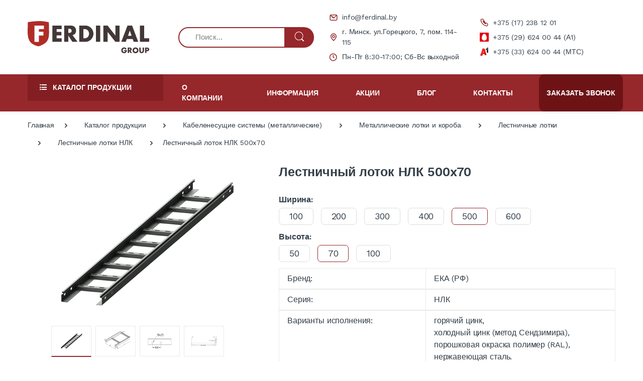

--- FILE ---
content_type: text/html; charset=UTF-8
request_url: https://ferdinal.by/catalog/kabelenesushchie-sistemy-metallicheskie/metallicheskie-lotki-i-koroba/lestnichnye-lotki/lestnichnye-lotki-nlk/lestnichnyy-lotok-nlk-500x70.html
body_size: 26191
content:
<!DOCTYPE html>
<base href="https://ferdinal.by/">
<html lang="ru">
<head>
                                             
    <title>Купить Лестничный лоток НЛК 500x70 в Минске | оптовая продажа с доставкой по Беларуси - Ferdinal.by</title>
    
    <link rel="canonical" href="https://ferdinal.by/catalog/kabelenesushchie-sistemy-metallicheskie/metallicheskie-lotki-i-koroba/lestnichnye-lotki/lestnichnye-lotki-nlk/lestnichnyy-lotok-nlk-500x70.html" />        
       
    <meta name="description" content="Заказывайте Лестничный лоток НЛК 500x70 оптом по ценам первого поставщика. ➤ Сертифицированная продукция. ➤ Бесплатная доставка. ► Склад в Минске. &#9742 +375 (17) 238 12 01">
    <meta charset="utf-8">
    <meta name="viewport" content="width=device-width, initial-scale=1, shrink-to-fit=no">
    <link rel="icon" href="/assets/images/fav_ferdinal.ico">
    <link rel="preconnect" href="https://fonts.googleapis.com">
    <link rel="preconnect" href="https://fonts.gstatic.com" crossorigin>
    <link href="https://fonts.googleapis.com/css2?family=Work+Sans:wght@300;400;500;600;700;800;900&display=swap" rel="stylesheet">
    <link rel="stylesheet" href="/assets/vendor/font-awesome/css/fontawesome-all.min.css">
    <link rel="stylesheet" href="/assets/css/font-electro.css">
    <link rel="stylesheet" href="/assets/vendor/animate.css/animate.min.css">
    <link rel="stylesheet" href="/assets/vendor/hs-megamenu/src/hs.megamenu.css">
    <link rel="stylesheet" href="/assets/vendor/malihu-custom-scrollbar-plugin/jquery.mCustomScrollbar.css">
    <link rel="stylesheet" href="/assets/vendor/fancybox/jquery.fancybox.css">
    <link rel="stylesheet" href="/assets/vendor/slick-carousel/slick/slick.css">
    <link rel="stylesheet" href="/assets/vendor/bootstrap-select/dist/css/bootstrap-select.min.css">




    <link rel="stylesheet" href="/assets/css/theme.min.css">
    <link rel="stylesheet" href="/assets/css/custom.min.css">
    <script src="/assets/vendor/jquery/dist/jquery.min.js"></script>
    
    <style>
        .hs-mega-menu{
    overflow: scroll;
    height: 600px!important;
}
    </style>
<!-- Google Tag Manager -->
    <script>(function(w,d,s,l,i){ w[l]=w[l]||[];w[l].push( { 'gtm.start':
    new Date().getTime(),event:'gtm.js' } );var f=d.getElementsByTagName(s)[0],
    j=d.createElement(s),dl=l!='dataLayer'?'&l='+l:'';j.async=true;j.src=
    'https://www.googletagmanager.com/gtm.js?id='+i+dl;f.parentNode.insertBefore(j,f);
     } )(window,document,'script','dataLayer','GTM-W5XMHW');</script>
    <!-- End Google Tag Manager -->


<link rel="stylesheet" href="/assets/components/minishop2/css/web/default.css?v=8f9b1d9806" type="text/css" />
<link rel="stylesheet" href="/assets/components/minishop2/css/web/lib/jquery.jgrowl.min.css" type="text/css" />
<script>miniShop2Config = {"close_all_message":"\u0437\u0430\u043a\u0440\u044b\u0442\u044c \u0432\u0441\u0435","cssUrl":"\/assets\/components\/minishop2\/css\/web\/","jsUrl":"\/assets\/components\/minishop2\/js\/web\/","actionUrl":"\/assets\/components\/minishop2\/action.php","ctx":"web","price_format":[2,"."," "],"price_format_no_zeros":true,"weight_format":[3,"."," "],"weight_format_no_zeros":true};</script>
<link rel="stylesheet" href="/assets/components/msearch2/css/web/default.css" type="text/css" />

		<script type="text/javascript">
			if (typeof mse2Config == "undefined") {mse2Config = {"cssUrl":"\/assets\/components\/msearch2\/css\/web\/","jsUrl":"\/assets\/components\/msearch2\/js\/web\/","actionUrl":"\/assets\/components\/msearch2\/action.php"};}
			if (typeof mse2FormConfig == "undefined") {mse2FormConfig = {};}
			mse2FormConfig["b26a304e970d5211d4a13808377ca83b51c01236"] = {"autocomplete":"results","queryVar":"query","minQuery":3,"pageId":82};
		</script>

		<script type="text/javascript">
			if (typeof mse2Config == "undefined") {mse2Config = {"cssUrl":"\/assets\/components\/msearch2\/css\/web\/","jsUrl":"\/assets\/components\/msearch2\/js\/web\/","actionUrl":"\/assets\/components\/msearch2\/action.php"};}
			if (typeof mse2FormConfig == "undefined") {mse2FormConfig = {};}
			mse2FormConfig["2c8bfcaba1afcf1a7857ed6defa815e940e04e6e"] = {"autocomplete":"results","queryVar":"query","minQuery":3,"pageId":82};
		</script>
</head><body>
    <!-- Google Tag Manager (noscript) -->
<noscript><iframe src="https://www.googletagmanager.com/ns.html?id=GTM-W5XMHW"
height="0" width="0" style="display:none;visibility:hidden"></iframe></noscript>
<!-- End Google Tag Manager (noscript) -->
<header id="header" class="u-header u-header-left-aligned-nav">
    <div class="u-header__section header-top">
        <!-- Logo and Menu -->
        <div class="py-2 py-xl-4 ">
            <div class="container my-0dot5 my-xl-0">
                <div class="row align-items-center">
                    <!-- Logo-offcanvas-menu -->
                    <div class="col-auto col-xl-3">
                        <!-- Nav -->
                        <nav class="navbar navbar-expand u-header__navbar py-0 justify-content-xl-between max-width-270 min-width-270">
                            <!-- Fullscreen Toggle Button -->
                            <button id="sidebarHeaderInvokerMenu" type="button" class="d-block d-xl-none navbar-toggler btn u-hamburger mr-3 mr-xl-0"
                                    aria-controls="sidebarHeader"
                                    aria-haspopup="true"
                                    aria-expanded="false"
                                    data-unfold-event="click"
                                    data-unfold-hide-on-scroll="false"
                                    data-unfold-target="#sidebarHeader1"
                                    data-unfold-type="css-animation"
                                    data-unfold-animation-in="fadeInLeft"
                                    data-unfold-animation-out="fadeOutLeft"
                                    data-unfold-duration="500">
                                        <span id="hamburgerTriggerMenu" class="u-hamburger__box">
                                            <span class="u-hamburger__inner"></span>
                                        </span>
                            </button>
                            <!-- End Fullscreen Toggle Button -->
                            <!-- Logo -->
                            <a class="order-1 order-xl-0 d-block header-logo"  href="/" aria-label="Electro">
                                <img class="header-logo__img" src="/assets/images/logo.svg" alt="Ferdinal">
                            </a>
                            <!-- End Logo -->
                        </nav>
                        <!-- End Nav -->

                        <!-- ========== HEADER SIDEBAR ========== -->
                        <aside id="sidebarHeader1"
                               class="u-sidebar u-sidebar--left"
                               aria-labelledby="sidebarHeaderInvokerMenu">
                            <div class="u-sidebar__scroller">
                                <div class="u-sidebar__container">
                                    <div class="u-header-sidebar__footer-offset pb-0">
                                        <!-- Toggle Button -->
                                        <div class="position-absolute top-0 right-0 z-index-2 pt-4 pr-7">
                                            <button type="button" class="close ml-auto"
                                                    aria-controls="sidebarHeader"
                                                    aria-haspopup="true"
                                                    aria-expanded="false"
                                                    data-unfold-event="click"
                                                    data-unfold-hide-on-scroll="false"
                                                    data-unfold-target="#sidebarHeader1"
                                                    data-unfold-type="css-animation"
                                                    data-unfold-animation-in="fadeInLeft"
                                                    data-unfold-animation-out="fadeOutLeft"
                                                    data-unfold-duration="500">
                                                <span aria-hidden="true"><i class="ec ec-close-remove text-gray-90 font-size-20"></i></span>
                                            </button>
                                        </div>
                                        <!-- End Toggle Button -->

                                        <!-- Content -->
                                        <div class="js-scrollbar u-sidebar__body">
                                            <div id="headerSidebarContent" class="u-sidebar__content u-header-sidebar__content">
                                                <!-- Logo -->
                                                <a class="d-flex ml-0 navbar-brand u-header__navbar-brand u-header__navbar-brand-vertical header-logo"
                                                        href="/"                                                   aria-label="Electro">
                                                    <img class="header-logo__img" src="/assets/images/logo.svg" alt="Ferdinal">
                                                </a>
                                                <!-- End Logo -->

                                                <!-- List -->
                                                <ul id="headerSidebarList" class="u-header-collapse__nav"> <li class="u-has-submenu u-header-collapse__submenu">
    <a class="u-header-collapse__nav-link u-header-collapse__nav-pointer"
       href="catalog/" role="button"
       data-toggle="collapse"
       aria-expanded="false"
       aria-controls="headerSidebarHomeCollapse1"
       data-target="#headerSidebarHomeCollapse1">
        Каталог продукции    </a>
    <div id="headerSidebarHomeCollapse1" class="collapse" data-parent="#headerSidebarContent">
        <ul id="headerSidebarHomeMenu1" class="u-header-collapse__nav-list">
    <ul id="headerSidebarList" class="u-header-collapse__nav"> <li  class="first active"><a class="u-header-collapse__submenu-nav-link" href="catalog/kabelenesushchie-sistemy-metallicheskie/">Кабеленесущие системы (металлические)</a></li><li ><a class="u-header-collapse__submenu-nav-link" href="catalog/montazhnaya-sistema-na-baze-s-obraznogo-profilya/">Монтажная система на базе С-образного профиля</a></li><li ><a class="u-header-collapse__submenu-nav-link" href="catalog/kabelenesushchie-sistemy-iz-stekloprastika/">Кабеленесущие системы из стеклопластика</a></li><li ><a class="u-header-collapse__submenu-nav-link" href="catalog/krepleniya-inzhenernyh-kommunikatsiy/">Крепления инженерных коммуникаций</a></li><li ><a class="u-header-collapse__submenu-nav-link" href="catalog/molniezashchita-i-zazemlenie/">Молниезащита и заземление</a></li><li ><a class="u-header-collapse__submenu-nav-link" href="catalog/sistemy-elektroobogreva-greyushchiy-kabel/">Системы электрообогрева</a></li><li ><a class="u-header-collapse__submenu-nav-link" href="catalog/shinoprovod/">Шинопровод</a></li><li ><a class="u-header-collapse__submenu-nav-link" href="catalog/sistemy-falshpola-i-napolnye-lyuchki/">Системы фальшпола</a></li><li ><a class="u-header-collapse__submenu-nav-link" href="catalog/estakady/">Эстакады</a></li><li  class="last"><a class="u-header-collapse__submenu-nav-link" href="catalog/ploshchadki-obsluzhivaniya-iz-stekloplastika/">Площадки обслуживания</a></li></ul>        </ul>
    </div>
</li><li class="u-has-submenu u-header-collapse__submenu">
    <a class="u-header-collapse__nav-link u-header-collapse__nav-pointer"
       href="o-kompanii/o-nas/" role="button"
       data-toggle="collapse"
       aria-expanded="false"
       aria-controls="headerSidebarHomeCollapse2"
       data-target="#headerSidebarHomeCollapse2">
        О компании    </a>
    <div id="headerSidebarHomeCollapse2" class="collapse" data-parent="#headerSidebarContent">
        <ul id="headerSidebarHomeMenu2" class="u-header-collapse__nav-list">
    <ul id="headerSidebarList" class="u-header-collapse__nav"> <li  class="first"><a class="u-header-collapse__submenu-nav-link" href="o-kompanii/o-nas/">О нас</a></li><li ><a class="u-header-collapse__submenu-nav-link" href="o-kompanii/portfolio/">Портфолио</a></li><li ><a class="u-header-collapse__submenu-nav-link" href="o-kompanii/oplata-i-dostavka.html">Оплата и доставка</a></li><li  class="last"><a class="u-header-collapse__submenu-nav-link" href="o-kompanii/vakansii.html">Вакансии</a></li></ul>        </ul>
    </div>
</li><li class="u-has-submenu u-header-collapse__submenu">
    <a class="u-header-collapse__nav-link u-header-collapse__nav-pointer"
       href="informatsiya/katalogi.html" role="button"
       data-toggle="collapse"
       aria-expanded="false"
       aria-controls="headerSidebarHomeCollapse3"
       data-target="#headerSidebarHomeCollapse3">
        Информация    </a>
    <div id="headerSidebarHomeCollapse3" class="collapse" data-parent="#headerSidebarContent">
        <ul id="headerSidebarHomeMenu3" class="u-header-collapse__nav-list">
    <ul id="headerSidebarList" class="u-header-collapse__nav"> <li  class="first"><a class="u-header-collapse__submenu-nav-link" href="informatsiya/katalogi.html">Каталоги</a></li><li ><a class="u-header-collapse__submenu-nav-link" href="informatsiya/sertifikaty.html">Сертификаты</a></li><li ><a class="u-header-collapse__submenu-nav-link" href="informatsiya/proektnym-i-montazhnym-organizatsiyam/">Проектным и монтажным организациям</a></li><li ><a class="u-header-collapse__submenu-nav-link" href="informatsiya/primery-montazha.html">Примеры монтажа</a></li><li  class="last"><a class="u-header-collapse__submenu-nav-link" href="informatsiya/otvety-na-voprosy.html">Ответы на вопросы</a></li></ul>        </ul>
    </div>
</li><li class="u-has-submenu u-header-collapse__submenu">
    <a class="u-header-collapse__nav-link u-header-collapse__nav-pointer"
       href="aktsii/" role="button"
       data-toggle="collapse"
       aria-expanded="false"
       aria-controls="headerSidebarHomeCollapse4"
       data-target="#headerSidebarHomeCollapse4">
        Акции    </a>
    <div id="headerSidebarHomeCollapse4" class="collapse" data-parent="#headerSidebarContent">
        <ul id="headerSidebarHomeMenu4" class="u-header-collapse__nav-list">
    <ul id="headerSidebarList" class="u-header-collapse__nav"> <li  class="first"><a class="u-header-collapse__submenu-nav-link" href="aktsii/letnyaya-rasprodazha-2025.html">БОЛЬШИЕ СКИДКИ на продукцию ФердиналГрупп</a></li><li  class="last"><a class="u-header-collapse__submenu-nav-link" href="aktsii/tovary-so-skidkoy-65.html">Акция завершена: Товары со скидкой -65%</a></li></ul>        </ul>
    </div>
</li><li class="u-has-submenu u-header-collapse__submenu">
    <a class="u-header-collapse__nav-link u-header-collapse__nav-pointer"
       href="blog/stati/" role="button"
       data-toggle="collapse"
       aria-expanded="false"
       aria-controls="headerSidebarHomeCollapse5"
       data-target="#headerSidebarHomeCollapse5">
        Блог    </a>
    <div id="headerSidebarHomeCollapse5" class="collapse" data-parent="#headerSidebarContent">
        <ul id="headerSidebarHomeMenu5" class="u-header-collapse__nav-list">
    <ul id="headerSidebarList" class="u-header-collapse__nav"> <li  class="first"><a class="u-header-collapse__submenu-nav-link" href="blog/novosti/">Новости</a></li><li  class="last"><a class="u-header-collapse__submenu-nav-link" href="blog/stati/">Статьи</a></li></ul>        </ul>
    </div>
</li><li  class="last"><a class="u-header-collapse__nav-link"  href="kontakty.html">Контакты</a></li></ul>
                                            </div>
                                        </div>
                                        <!-- End Content -->
                                    </div>
                                </div>
                            </div>
                        </aside>
                        <!-- ========== END HEADER SIDEBAR ========== -->
                    </div>
                    <!-- End Logo-offcanvas-menu -->
                    <!-- Search bar -->
                    <div class="col-3 col-wd-4 align-self-center d-none d-xl-block">
                        <form data-key="b26a304e970d5211d4a13808377ca83b51c01236" class="js-focus-state search-form" action="rezultat-poiska.html" method="get" id="mse2_form">
    <div class="input-group">

        <input class="search-input form-control py-2 pl-5 font-size-15 height-40 rounded-left-pill"
               required="required"
               id="field-search"
               type="search"
               aria-label="Поиск..."
               aria-describedby="searchProduct1"
               name="query"
               value=""
               placeholder="Поиск...">
        <div class="input-group-append">
            <button class="btn bg-red-dark color-white height-40 py-2 px-3 rounded-right-pill"
                    type="submit"
                    id="searchProduct1">
                <span class="ec ec-search font-size-24"></span>
            </button>
        </div>
    </div>
</form>                    </div>
                    <!-- End Search bar -->
                    <!-- Customer Care -->
                    <div class="d-none d-xl-block col-md-3">
                        <div class="address-list">
                                                            <div class="address-list__item d-flex mb-2">
                                    <a href="mailto:info@ferdinal.by"
                                       class="address-list_link d-flex align-items-center">
                                        <img
                                                class="mr-2"
                                                src="/assets/images/u_envelope.svg"
                                                alt="info@ferdinal.by">

                                        <span>info@ferdinal.by</span>
                                    </a>
                                </div>
                                                                                        <div class="address-list__item d-flex mb-2">
                                    <a class="address-list_link d-flex align-items-center">
                                        <img    class="mr-2"
                                                src="/assets/images/u_map-marker.svg"
                                                alt="г. Минск. ул.Горецкого, 7, пом. 114-115">
                                        <span>г. Минск. ул.Горецкого, 7, пом. 114-115</span>
                                    </a>
                                </div>
                                                                                        <div class="address-list__item d-flex">
                                    <a class="address-list_link d-flex align-items-center">
                                        <img    class="mr-2"
                                                src="/assets/images/u_clock.svg"
                                                alt="Пн-Пт 8:30-17:00; Сб-Вс выходной">
                                        <span>Пн-Пт 8:30-17:00; Сб-Вс выходной</span>
                                    </a>
                                </div>
                                                    </div>
                    </div>
                    <div class="d-none d-xl-block col-md-3 col-wd-2">
                        <div class="address-list">
                                                            <div class="address-list__item d-flex mb-2">
                                                                        <a rel="nofollow" href="tel:+375172381201"
                                       class="address-list_link d-flex align-items-center">
                                        <img
                                                class="mr-2"
                                                src="/assets/images/u_phone.svg"
                                                alt="+375 (17) 238 12 01">
                                        <span>+375 (17) 238 12 01</span>
                                    </a>
                                </div>
                                                                                        <div class="address-list__item d-flex mb-2">
                                                                        <a rel="nofollow" href="tel:+3752962400441"
                                       class="address-list_link d-flex align-items-center">
                                        <img
                                                class="mr-2"
                                                src="/assets/images/Frame1011.svg"
                                                alt="+375 (29) 624 00 44 (А1)">
                                        <span>+375 (29) 624 00 44 (А1)</span>
                                    </a>
                                </div>
                                                                                        <div class="address-list__item d-flex">
                                                                        <a rel="nofollow" href="tel:+375336240044"
                                       class="address-list_link d-flex align-items-center">
                                        <img
                                                class="mr-2"
                                                src="/assets/images/image13.svg"
                                                alt="+375 (33) 624 00 44 (МТС)">
                                        <span>+375 (33) 624 00 44 (МТС)</span>
                                    </a>
                                </div>
                                                    </div>
                    </div>
                    <!-- End Customer Care -->
                    <!-- Header Icons -->
                    <div class="d-xl-none col col-xl-auto text-right text-xl-left pl-0 pl-xl-3 position-static">
                        <div class="d-inline-flex">
                            <ul class="d-flex list-unstyled mb-0 align-items-center">
                                <!-- Search -->
                                <li class="col d-xl-none px-2 px-sm-3 position-static">
                                    <a id="searchClassicInvoker" class="font-size-22 color-red-dark text-lh-1 btn-text-secondary" href="javascript:;" role="button"
                                       data-toggle="tooltip"
                                       data-placement="top"
                                       title="Поиск"
                                       aria-controls="searchClassic"
                                       aria-haspopup="true"
                                       aria-expanded="false"
                                       data-unfold-target="#searchClassic"
                                       data-unfold-type="css-animation"
                                       data-unfold-duration="300"
                                       data-unfold-delay="300"
                                       data-unfold-hide-on-scroll="true"
                                       data-unfold-animation-in="slideInUp"
                                       data-unfold-animation-out="fadeOut">
                                        <span class="mobile-search-icon ec ec-search"></span>
                                    </a>

                                    <!-- Input -->
                                    <div id="searchClassic" class="dropdown-menu dropdown-unfold dropdown-menu-right left-0 mx-2" aria-labelledby="searchClassicInvoker">
                                        <form data-key="2c8bfcaba1afcf1a7857ed6defa815e940e04e6e" class="js-focus-state input-group px-3 search-form" action="rezultat-poiska.html" method="get">
    <input class="form-control search-input" required="required" id="field-search" type="search" name="query" value="" placeholder="Поиск...">
    <div class="input-group-append">
        <button class="btn btn-primary px-3 color-white" value="" type="submit"><i class="font-size-18 ec ec-search"></i></button>
    </div>
</form>                                    </div>
                                    <!-- End Input -->
                                </li>
                                <!-- End Search -->
                                <li class="col d-xl-none px-2 px-sm-3 position-static">
                                    <a id="mobilePhoneUpBtn" href="javascript:;"
                                       class="text-gray-90"
                                       data-toggle="tooltip"
                                       data-placement="top"
                                       title="Телефон"
                                       aria-controls="searchClassic"
                                       aria-haspopup="true"
                                       aria-expanded="false"
                                       data-unfold-target="#mobilePhoneUp"
                                       data-unfold-type="css-animation"
                                       data-unfold-duration="300"
                                       data-unfold-delay="300"
                                       data-unfold-hide-on-scroll="true"
                                       data-unfold-animation-in="slideInUp"
                                       data-unfold-animation-out="fadeOut">
                                        <img src="/assets/images/Vectorphone.svg" alt="Номер телефона">
                                    </a>
                                    <div id="mobilePhoneUp"
                                         class="dropdown-menu dropdown-unfold dropdown-menu-right left-0 mx-2"
                                         aria-labelledby="mobilePhoneUpBtn">
                                        <div class="pl-3 pr-3">
                                            <div class="address-list mb-3">
                                                                                                    <div class="address-list__item d-flex mb-2">
                                                                                                                <a rel="nofollow" href="tel:+375172381201"
                                                           class="address-list_link d-flex align-items-center">
                                                            <img
                                                                    class="mr-2"
                                                                    src="/assets/images/u_phone.svg"
                                                                    alt="+375 (17) 238 12 01">
                                                            <span>+375 (17) 238 12 01</span>
                                                        </a>
                                                    </div>
                                                                                                                                                    <div class="address-list__item d-flex mb-2">
                                                                                                                <a rel="nofollow" href="tel:+3752962400441"
                                                           class="address-list_link d-flex align-items-center">
                                                            <img
                                                                    class="mr-2"
                                                                    src="/assets/images/Frame1011.svg"
                                                                    alt="+375 (29) 624 00 44 (А1)">
                                                            <span>+375 (29) 624 00 44 (А1)</span>
                                                        </a>
                                                    </div>
                                                                                                                                                    <div class="address-list__item d-flex">
                                                                                                                <a rel="nofollow" href="tel:+375336240044"
                                                           class="address-list_link d-flex align-items-center">
                                                            <img
                                                                    class="mr-2"
                                                                    src="/assets/images/image13.svg"
                                                                    alt="+375 (33) 624 00 44 (МТС)">
                                                            <span>+375 (33) 624 00 44 (МТС)</span>
                                                        </a>
                                                    </div>
                                                                                            </div>
                                            <a class="" data-fancybox href="#callback">
                                                Заказать звонок
                                            </a>
                                        </div>
                                    </div>
                                </li>
                            </ul>
                        </div>
                    </div>
                    <!-- End Header Icons -->
                </div>
            </div>
        </div>
        <!-- End Logo and Menu -->
<script type="application/ld+json">
        {
            "@context": "https://schema.org",
            "@type":"WPHeader",
            "headline": "ФердиналГрупп",
            "description": "Кабеленесущая и электротехническая продукция"
        }
    </script>
        <!-- Vertical-and-Search-Bar -->
        <div class="d-none d-xl-block bg-primary js-sticky-header ">
            <div class="container">
                <div class="row">
                    <!-- Vertical Menu -->
                    <div class="pr-0 col-md-auto d-none d-xl-block">
                        <div class="max-width-270 min-width-270">
                            <!-- Basics Accordion -->
                            <div id="basicsAccordion">
                                <!-- Card -->
                                <div class="card bg-red-dark-two border-0">
                                    <div class="card-header bg-red-dark-two card-collapse border-0" id="basicsHeadingOne">
                                        <button type="button" class="bg-red-dark-two header-category-btn btn-block d-flex card-btn py-3  px-4 shadow-none rounded-top-lg border-0"
                                                data-toggle="collapse"
                                                data-target="#basicsCollapseOne"
                                                aria-expanded="true"
                                                aria-controls="basicsCollapseOne">
                                                <span class="ml-0 mr-2">
                                                    <span class="fa fa-list-ul"></span>
                                                </span>
                                            <span class="pl-1">Каталог продукции</span>
                                        </button>
                                    </div>
                                    <div id="basicsCollapseOne" class="collapse   vertical-menu"
                                         aria-labelledby="basicsHeadingOne"
                                         data-parent="#basicsAccordion">
                                        <div class="card-body p-0">
                                            <nav class="js-mega-menu navbar navbar-expand-xl u-header__navbar u-header__navbar--no-space hs-menu-initialized">
                                                <div id="navBar" class="collapse navbar-collapse u-header__navbar-collapse">
                                                    <ul class="navbar-nav u-header__navbar-nav">
                                                        <li class="nav-item hs-has-mega-menu u-header__nav-item"
    data-event="click"
    data-animation-in="slideInUp"
    data-animation-out="fadeOut"
    data-position="left">
    <a id="basicMegaMenu1"
       class="nav-link u-header__nav-link u-header__nav-link-toggle"
       href="catalog/kabelenesushchie-sistemy-metallicheskie/" aria-haspopup="true"
       aria-expanded="false">
        Кабеленесущие системы (металлические)        <div class="aside-active-btn">
            <img src="/assets/images/Frame.svg" alt="Кабеленесущие системы (металлические)">
        </div>
    </a>

    <div class="hs-mega-menu vmm-tfw u-header__sub-menu" aria-labelledby="basicMegaMenu">
    <div class="u-header__mega-menu-wrapper">
            <ul class="u-header__sub-menu-nav-group mb-3 row">
                    <li class="header-category__sub-item col-6">
    <a href="catalog/kabelenesushchie-sistemy-metallicheskie/metallicheskie-lotki-i-koroba/" class="header-category__sub-link">
        <div class="header-category__sub-img">
                            <img class="img-fluid" src="assets/images/Кабеленесущие системы  (металлические)/Металлические лотки и короба/Лестничные лотки/Лоток лестничный НЛ-1.jpg" alt="Металлические лотки и короба">
                    </div>
        <span>Металлические лотки и короба</span>
    </a>
    </li>    <li class="header-category__sub-item col-6">
    <a href="catalog/kabelenesushchie-sistemy-metallicheskie/kryshki-dlya-lotka/" class="header-category__sub-link">
        <div class="header-category__sub-img">
                            <img class="img-fluid" src="assets/images/Кабеленесущие системы  (металлические)/Крышка для лотка/Крышка для лотков лестничных усиленных ЛЛУ с лотком.jpg" alt="Крышки для лотка">
                    </div>
        <span>Крышки для лотка</span>
    </a>
    </li>    <li class="header-category__sub-item col-6">
    <a href="catalog/kabelenesushchie-sistemy-metallicheskie/sektsii-dlya-kabelnyh-lotkov/" class="header-category__sub-link">
        <div class="header-category__sub-img">
                            <img class="img-fluid" src="assets/images/Кабеленесущие системы  (металлические)/Секции для кабельных лотков/Секции для лестничных лотков ЛЛу.png" alt="Секции для кабельных лотков">
                    </div>
        <span>Секции для кабельных лотков</span>
    </a>
    </li>    <li class="header-category__sub-item col-6">
    <a href="catalog/kabelenesushchie-sistemy-metallicheskie/nesushchie-konstruktsii-aksessuary/" class="header-category__sub-link">
        <div class="header-category__sub-img">
                            <img class="img-fluid" src="assets/images/Кабеленесущие системы  (металлические)/Несущие конструкции (аксессуары)/Nesusch_konstrukcii_preview.jpg" alt="Несущие конструкции (аксессуары)">
                    </div>
        <span>Несущие конструкции (аксессуары)</span>
    </a>
    </li>    <li class="header-category__sub-item col-6">
    <a href="catalog/kabelenesushchie-sistemy-metallicheskie/kabelnye-profili-i-shvellery/" class="header-category__sub-link">
        <div class="header-category__sub-img">
                            <img class="img-fluid" src="assets/images/Кабеленесущие системы  (металлические)/Швеллеры и перфопрофили/perfoprofili_prev.jpg" alt="Монтажные профили и швеллеры для кабеля">
                    </div>
        <span>Монтажные профили и швеллеры для кабеля</span>
    </a>
    </li>    <li class="header-category__sub-item col-6">
    <a href="catalog/montazhnaya-sistema-na-baze-s-obraznogo-profilya/" class="header-category__sub-link">
        <div class="header-category__sub-img">
                            <img class="img-fluid" src="assets/images/Кабеленесущие системы  (металлические)/Системы на основе С-образного профиля/Монтажные системы.jpg" alt="Системы на основе С-образного профиля">
                    </div>
        <span>Системы на основе С-образного профиля</span>
    </a>
    </li>    <li class="header-category__sub-item col-6">
    <a href="catalog/kabelenesushchie-sistemy-metallicheskie/kabelnyy-progon/" class="header-category__sub-link">
        <div class="header-category__sub-img">
                            <img class="img-fluid" src="assets/images/Кабеленесущие системы  (металлические)/Прогон кабельный Уэмит/uemit_66.png" alt="Прогон кабельный Уэмит">
                    </div>
        <span>Прогон кабельный Уэмит</span>
    </a>
    </li>    <li class="header-category__sub-item col-6">
    <a href="catalog/kabelenesushchie-sistemy-metallicheskie/metizy/" class="header-category__sub-link">
        <div class="header-category__sub-img">
                            <img class="img-fluid" src="assets/images/Кабеленесущие системы  (металлические)/Метизы/Metizy_preview.jpg" alt="Крепеж и метизы">
                    </div>
        <span>Крепеж и метизы</span>
    </a>
    </li>            </ul>
    </div>
</div></li><li class="nav-item hs-has-mega-menu u-header__nav-item"
    data-event="click"
    data-animation-in="slideInUp"
    data-animation-out="fadeOut"
    data-position="left">
    <a id="basicMegaMenu2"
       class="nav-link u-header__nav-link u-header__nav-link-toggle"
       href="catalog/montazhnaya-sistema-na-baze-s-obraznogo-profilya/" aria-haspopup="true"
       aria-expanded="false">
        Монтажная система на базе С-образного профиля        <div class="aside-active-btn">
            <img src="/assets/images/Frame.svg" alt="Монтажная система на базе С-образного профиля">
        </div>
    </a>

    <div class="hs-mega-menu vmm-tfw u-header__sub-menu" aria-labelledby="basicMegaMenu">
    <div class="u-header__mega-menu-wrapper">
            <ul class="u-header__sub-menu-nav-group mb-3 row">
                    <li class="header-category__sub-item col-6">
    <a href="catalog/montazhnaya-sistema-na-baze-s-obraznogo-profilya/montazhnyy-s-obraznyy-profil-strut/" class="header-category__sub-link">
        <div class="header-category__sub-img">
                            <img class="img-fluid" src="assets/images/Кабеленесущие системы  (металлические)/Системы на основе С-образного профиля/Profil_C_obraz_prew.jpg" alt="Монтажный С-образный профиль Strut">
                    </div>
        <span>Монтажный С-образный профиль Strut</span>
    </a>
    </li>    <li class="header-category__sub-item col-6">
    <a href="catalog/montazhnaya-sistema-na-baze-s-obraznogo-profilya/konsoli-usilennye/" class="header-category__sub-link">
        <div class="header-category__sub-img">
                            <img class="img-fluid" src="assets/images/Кабеленесущие системы  (металлические)/Системы на основе С-образного профиля/Konsoli_preview.jpg" alt="Консоли усиленные">
                    </div>
        <span>Консоли усиленные</span>
    </a>
    </li>    <li class="header-category__sub-item col-6">
    <a href="catalog/montazhnaya-sistema-na-baze-s-obraznogo-profilya/soedinitelnye-i-krepezhnye-plastiny/" class="header-category__sub-link">
        <div class="header-category__sub-img">
                            <img class="img-fluid" src="assets/images/Кабеленесущие системы  (металлические)/Системы на основе С-образного профиля/Соединительные и крепежные пластины.jpg" alt="Соединительные и крепежные пластины">
                    </div>
        <span>Соединительные и крепежные пластины</span>
    </a>
    </li>            </ul>
    </div>
</div></li><li class="nav-item hs-has-mega-menu u-header__nav-item"
    data-event="click"
    data-animation-in="slideInUp"
    data-animation-out="fadeOut"
    data-position="left">
    <a id="basicMegaMenu3"
       class="nav-link u-header__nav-link u-header__nav-link-toggle"
       href="catalog/kabelenesushchie-sistemy-iz-stekloprastika/" aria-haspopup="true"
       aria-expanded="false">
        Кабеленесущие системы из стеклопластика        <div class="aside-active-btn">
            <img src="/assets/images/Frame.svg" alt="Кабеленесущие системы из стеклопластика">
        </div>
    </a>

    <div class="hs-mega-menu vmm-tfw u-header__sub-menu" aria-labelledby="basicMegaMenu">
    <div class="u-header__mega-menu-wrapper">
            <ul class="u-header__sub-menu-nav-group mb-3 row">
                    <li class="header-category__sub-item col-6">
    <a href="catalog/kabelenesushchie-sistemy-iz-stekloprastika/lotki-lestnichnogo-tipa/" class="header-category__sub-link">
        <div class="header-category__sub-img">
                            <img class="img-fluid" src="assets/images/Кабеленесущие системы из стеклопластика/Лотки лестничного типа/plastina_soedinitelnaya_n_6024.png" alt="Лотки лестничного типа">
                    </div>
        <span>Лотки лестничного типа</span>
    </a>
    </li>    <li class="header-category__sub-item col-6">
    <a href="catalog/kabelenesushchie-sistemy-iz-stekloprastika/lotki-stekloplastikovye-sploshnogo-tipa/" class="header-category__sub-link">
        <div class="header-category__sub-img">
                            <img class="img-fluid" src="assets/images/Кабеленесущие системы из стеклопластика/Кабельные лотки сплошного типа/lotok_sploshnoy.png" alt="Кабельные лотки сплошного типа">
                    </div>
        <span>Кабельные лотки сплошного типа</span>
    </a>
    </li>    <li class="header-category__sub-item col-6">
    <a href="catalog/kabelenesushchie-sistemy-iz-stekloprastika/nesushchie-konstruktsii/" class="header-category__sub-link">
        <div class="header-category__sub-img">
                            <img class="img-fluid" src="assets/images/Кабеленесущие системы из стеклопластика/Несущие конструкции/Кронштейн ВМС.jpg" alt="Несущие конструкции">
                    </div>
        <span>Несущие конструкции</span>
    </a>
    </li>    <li class="header-category__sub-item col-6">
    <a href="catalog/kabelenesushchie-sistemy-iz-stekloprastika/kompozitnye-profili/" class="header-category__sub-link">
        <div class="header-category__sub-img">
                            <img class="img-fluid" src="assets/images/Кабеленесущие системы из стеклопластика/Композитные профили/shveller.png" alt="Композитные профили">
                    </div>
        <span>Композитные профили</span>
    </a>
    </li>            </ul>
    </div>
</div></li><li class="nav-item hs-has-mega-menu u-header__nav-item"
    data-event="click"
    data-animation-in="slideInUp"
    data-animation-out="fadeOut"
    data-position="left">
    <a id="basicMegaMenu4"
       class="nav-link u-header__nav-link u-header__nav-link-toggle"
       href="catalog/krepleniya-inzhenernyh-kommunikatsiy/" aria-haspopup="true"
       aria-expanded="false">
        Крепления инженерных коммуникаций        <div class="aside-active-btn">
            <img src="/assets/images/Frame.svg" alt="Крепления инженерных коммуникаций">
        </div>
    </a>

    <div class="hs-mega-menu vmm-tfw u-header__sub-menu" aria-labelledby="basicMegaMenu">
    <div class="u-header__mega-menu-wrapper">
            <ul class="u-header__sub-menu-nav-group mb-3 row">
                    <li class="header-category__sub-item col-6">
    <a href="catalog/krepleniya-inzhenernyh-kommunikatsiy/opornye-ramy/" class="header-category__sub-link">
        <div class="header-category__sub-img">
                            <img class="img-fluid" src="assets/images/КИКО/Opornaya Rama.jpg" alt="Опорные рамы">
                    </div>
        <span>Опорные рамы</span>
    </a>
    </li>    <li class="header-category__sub-item col-6">
    <a href="catalog/montazhnaya-sistema-na-baze-s-obraznogo-profilya/" class="header-category__sub-link">
        <div class="header-category__sub-img">
                            <img class="img-fluid" src="assets/images/Кабеленесущие системы  (металлические)/Системы на основе С-образного профиля/Konsoli_preview.jpg" alt="Монтажная система на основе С-образного профиля">
                    </div>
        <span>Монтажная система на основе С-образного профиля</span>
    </a>
    </li>    <li class="header-category__sub-item col-6">
    <a href="catalog/krepleniya-inzhenernyh-kommunikatsiy/opory/" class="header-category__sub-link">
        <div class="header-category__sub-img">
                            <img class="img-fluid" src="assets/images/КИКО/opora_povorotnaya_prev.jpg" alt="Опоры">
                    </div>
        <span>Опоры</span>
    </a>
    </li>    <li class="header-category__sub-item col-6">
    <a href="catalog/krepleniya-inzhenernyh-kommunikatsiy/homuty/" class="header-category__sub-link">
        <div class="header-category__sub-img">
                            <img class="img-fluid" src="assets/images/КИКО/Хомуты сантехнические.jpg" alt="Хомуты">
                    </div>
        <span>Хомуты</span>
    </a>
    </li>    <li class="header-category__sub-item col-6">
    <a href="catalog/krepleniya-inzhenernyh-kommunikatsiy/bm-balki-tyazhelyh-nagruzok/" class="header-category__sub-link">
        <div class="header-category__sub-img">
                            <img class="img-fluid" src="assets/images/КИКО/bm_balki_dlya_tyazhelyh_nagruzok__preview.jpg" alt="БМ балки тяжелых нагрузок">
                    </div>
        <span>БМ балки тяжелых нагрузок</span>
    </a>
    </li>    <li class="header-category__sub-item col-6">
    <a href="catalog/krepleniya-inzhenernyh-kommunikatsiy/kronshteyny/" class="header-category__sub-link">
        <div class="header-category__sub-img">
                            <img class="img-fluid" src="assets/images/КИКО/Кронштейны для крепления щитового оборудования_1.jpg" alt="Кронштейны">
                    </div>
        <span>Кронштейны</span>
    </a>
    </li>    <li class="header-category__sub-item col-6">
    <a href="catalog/kabelenesushchie-sistemy-metallicheskie/metizy/" class="header-category__sub-link">
        <div class="header-category__sub-img">
                            <img class="img-fluid" src="assets/images/Кабеленесущие системы  (металлические)/Метизы/Metizy_preview.jpg" alt="Метизы и крепёжные элементы">
                    </div>
        <span>Метизы и крепёжные элементы</span>
    </a>
    </li>            </ul>
    </div>
</div></li><li class="nav-item hs-has-mega-menu u-header__nav-item"
    data-event="click"
    data-animation-in="slideInUp"
    data-animation-out="fadeOut"
    data-position="left">
    <a id="basicMegaMenu5"
       class="nav-link u-header__nav-link u-header__nav-link-toggle"
       href="catalog/molniezashchita-i-zazemlenie/" aria-haspopup="true"
       aria-expanded="false">
        Молниезащита и заземление        <div class="aside-active-btn">
            <img src="/assets/images/Frame.svg" alt="Молниезащита и заземление">
        </div>
    </a>

    <div class="hs-mega-menu vmm-tfw u-header__sub-menu" aria-labelledby="basicMegaMenu">
    <div class="u-header__mega-menu-wrapper">
            <ul class="u-header__sub-menu-nav-group mb-3 row">
                    <li class="header-category__sub-item col-6">
    <a href="catalog/molniezashchita-i-zazemlenie/soediniteli/" class="header-category__sub-link">
        <div class="header-category__sub-img">
                            <img class="img-fluid" src="assets/images/Молниезащита и заземление/Soediniteli_prev.jpg" alt="Соединители для элементов молниезащиты">
                    </div>
        <span>Соединители для элементов молниезащиты</span>
    </a>
    </li>    <li class="header-category__sub-item col-6">
    <a href="catalog/molniezashchita-i-zazemlenie/derzhateli/" class="header-category__sub-link">
        <div class="header-category__sub-img">
                            <img class="img-fluid" src="assets/images/Молниезащита и заземление/Derzhateli_prev.jpg" alt="Держатели">
                    </div>
        <span>Держатели</span>
    </a>
    </li>    <li class="header-category__sub-item col-6">
    <a href="catalog/molniezashchita-i-zazemlenie/zazemliteli-i-elementy-zazemleniya/" class="header-category__sub-link">
        <div class="header-category__sub-img">
                            <img class="img-fluid" src="assets/images/Молниезащита и заземление/zazemliteli_prev.jpg" alt="Заземлители и элементы заземления">
                    </div>
        <span>Заземлители и элементы заземления</span>
    </a>
    </li>    <li class="header-category__sub-item col-6">
    <a href="catalog/molniezashchita-i-zazemlenie/provodniki-provoloka-i-polosa-dlya-molniezashchity/" class="header-category__sub-link">
        <div class="header-category__sub-img">
                            <img class="img-fluid" src="assets/images/Молниезащита и заземление/Provodniki_prev.jpg" alt="Проводники молниезащиты (проволока и полоса для молниезащиты)">
                    </div>
        <span>Проводники молниезащиты (проволока и полоса для молниезащиты)</span>
    </a>
    </li>        <li class="header-category__sub-item col-6">
    <a href="catalog/molniezashchita-i-zazemlenie/ruchnye-pravilnye-mashiny.html" class="header-category__sub-link">
        <div class="header-category__sub-img">
                            <img class="img-fluid" src="/assets/images/products/150/pravilnaya-mashina-1.png" alt="Ручные правильные машины">
                    </div>
        <span>Ручные правильные машины</span>
    </a>
    </li>        <li class="header-category__sub-item col-6">
    <a href="catalog/molniezashchita-i-zazemlenie/kompensatory.html" class="header-category__sub-link">
        <div class="header-category__sub-img">
                            <img class="img-fluid" src="/assets/images/products/136/kompensatory-1.jpg" alt="Компенсаторы">
                    </div>
        <span>Компенсаторы</span>
    </a>
    </li>    <li class="header-category__sub-item col-6">
    <a href="catalog/molniezashchita-i-zazemlenie/machty-molniezashchitnye/" class="header-category__sub-link">
        <div class="header-category__sub-img">
                            <img class="img-fluid" src="assets/images/Молниезащита и заземление/Matchty_prev.jpg" alt="Мачты молниезащитные">
                    </div>
        <span>Мачты молниезащитные</span>
    </a>
    </li>        <li class="header-category__sub-item col-6">
    <a href="catalog/molniezashchita-i-zazemlenie/kabel-vysokovoltnyy-i-aksessuary.html" class="header-category__sub-link">
        <div class="header-category__sub-img">
                            <img class="img-fluid" src="/assets/images/products/158/kabel-vysokovoltnyy-1.jpg" alt="Кабель высоковольтный и аксессуары">
                    </div>
        <span>Кабель высоковольтный и аксессуары</span>
    </a>
    </li>        <li class="header-category__sub-item col-6">
    <a href="catalog/molniezashchita-i-zazemlenie/kronshteyn-dlya-macht.html" class="header-category__sub-link">
        <div class="header-category__sub-img">
                            <img class="img-fluid" src="/assets/images/products/149/izolirovannyy-kronshteyn-s-gruzom.png" alt="Кронштейны для мачт">
                    </div>
        <span>Кронштейны для мачт</span>
    </a>
    </li>            </ul>
    </div>
</div></li><li class="nav-item hs-has-mega-menu u-header__nav-item"
    data-event="click"
    data-animation-in="slideInUp"
    data-animation-out="fadeOut"
    data-position="left">
    <a id="basicMegaMenu6"
       class="nav-link u-header__nav-link u-header__nav-link-toggle"
       href="catalog/sistemy-elektroobogreva-greyushchiy-kabel/" aria-haspopup="true"
       aria-expanded="false">
        Системы электрообогрева        <div class="aside-active-btn">
            <img src="/assets/images/Frame.svg" alt="Системы электрообогрева">
        </div>
    </a>

    <div class="hs-mega-menu vmm-tfw u-header__sub-menu" aria-labelledby="basicMegaMenu">
    <div class="u-header__mega-menu-wrapper">
            <ul class="u-header__sub-menu-nav-group mb-3 row">
                        <li class="header-category__sub-item col-6">
    <a href="catalog/sistemy-elektroobogreva-greyushchiy-kabel/samoreguliruyushchayasya-nizkotemperaturnaya-nagrevatelnaya-lenta-23hle2-ct.html" class="header-category__sub-link">
        <div class="header-category__sub-img">
                            <img class="img-fluid" src="/assets/images/products/1362/23hle2-ct.jpg" alt="Саморегулирующийся греющий кабель 23HLE2-CT">
                    </div>
        <span>Саморегулирующийся греющий кабель 23HLE2-CT</span>
    </a>
    </li>        <li class="header-category__sub-item col-6">
    <a href="catalog/sistemy-elektroobogreva-greyushchiy-kabel/samoreguliruyushchayasya-srednetemperaturnaya-nagrevatelnaya-lenta-hlphlpw.html" class="header-category__sub-link">
        <div class="header-category__sub-img">
                            <img class="img-fluid" src="/assets/images/products/1359/hlp-hlpw.jpg" alt="Саморегулирующийся греющий кабель HLP/HLPw">
                    </div>
        <span>Саморегулирующийся греющий кабель HLP/HLPw</span>
    </a>
    </li>        <li class="header-category__sub-item col-6">
    <a href="catalog/sistemy-elektroobogreva-greyushchiy-kabel/samoreguliruyushchayasya-nizkotemperaturnaya-nagrevatelnaya-lenta-hla.html" class="header-category__sub-link">
        <div class="header-category__sub-img">
                            <img class="img-fluid" src="/assets/images/products/1352/HLA.jpg" alt="Саморегулирующийся греющий кабель HLA">
                    </div>
        <span>Саморегулирующийся греющий кабель HLA</span>
    </a>
    </li>        <li class="header-category__sub-item col-6">
    <a href="catalog/sistemy-elektroobogreva-greyushchiy-kabel/samoreguliruyushchayasya-nizkotemperaturnaya-nagrevatelnaya-lenta-hlm.html" class="header-category__sub-link">
        <div class="header-category__sub-img">
                            <img class="img-fluid" src="/assets/images/products/1356/hlm.jpg" alt="Саморегулирующийся греющий кабель HLM">
                    </div>
        <span>Саморегулирующийся греющий кабель HLM</span>
    </a>
    </li>        <li class="header-category__sub-item col-6">
    <a href="catalog/sistemy-elektroobogreva-greyushchiy-kabel/samoreguliruyushchayasya-nizkotemperaturnaya-nagrevatelnaya-lenta-hlle.html" class="header-category__sub-link">
        <div class="header-category__sub-img">
                            <img class="img-fluid" src="/assets/images/products/1357/hlle.jpg" alt="Саморегулирующийся греющий кабель HLLe">
                    </div>
        <span>Саморегулирующийся греющий кабель HLLe</span>
    </a>
    </li>        <li class="header-category__sub-item col-6">
    <a href="catalog/sistemy-elektroobogreva-greyushchiy-kabel/samoreguliruyushchayasya-nizkotemperaturnaya-nagrevatelnaya-lenta-hlr.html" class="header-category__sub-link">
        <div class="header-category__sub-img">
                            <img class="img-fluid" src="/assets/images/products/1358/hlr1.jpg" alt="Саморегулирующийся греющий кабель HLR">
                    </div>
        <span>Саморегулирующийся греющий кабель HLR</span>
    </a>
    </li>        <li class="header-category__sub-item col-6">
    <a href="catalog/sistemy-elektroobogreva-greyushchiy-kabel/samoreguliruyushchayasya-srednetemperaturnaya-nagrevatelnaya-lenta-hls.html" class="header-category__sub-link">
        <div class="header-category__sub-img">
                            <img class="img-fluid" src="/assets/images/products/1360/hls.jpg" alt="Саморегулирующийся греющий кабель HLS">
                    </div>
        <span>Саморегулирующийся греющий кабель HLS</span>
    </a>
    </li>        <li class="header-category__sub-item col-6">
    <a href="catalog/sistemy-elektroobogreva-greyushchiy-kabel/samoreguliruyushchayasya-vysokotemperaturnaya-nagrevatelnaya-lenta-hlu.html" class="header-category__sub-link">
        <div class="header-category__sub-img">
                            <img class="img-fluid" src="/assets/images/products/1361/hlu.jpg" alt="Саморегулирующийся греющий кабель HLU">
                    </div>
        <span>Саморегулирующийся греющий кабель HLU</span>
    </a>
    </li>        <li class="header-category__sub-item col-6">
    <a href="catalog/sistemy-elektroobogreva-greyushchiy-kabel/odnozhilnaya-nagrevatelnaya-sektsiya-hl-p-e-1.html" class="header-category__sub-link">
        <div class="header-category__sub-img">
                            <img class="img-fluid" src="/assets/images/products/1363/hl-p-e-1.jpg" alt="Одножильная нагревательная секция HL-P-Э-1">
                    </div>
        <span>Одножильная нагревательная секция HL-P-Э-1</span>
    </a>
    </li>        <li class="header-category__sub-item col-6">
    <a href="catalog/sistemy-elektroobogreva-greyushchiy-kabel/trehzhilnaya-nagrevatelnaya-sektsiya-hl-p-e-3.html" class="header-category__sub-link">
        <div class="header-category__sub-img">
                            <img class="img-fluid" src="/assets/images/products/1364/hl-p-e-3.jpg" alt="Трехжильная нагревательная секция HL-P-Э-3">
                    </div>
        <span>Трехжильная нагревательная секция HL-P-Э-3</span>
    </a>
    </li>        <li class="header-category__sub-item col-6">
    <a href="catalog/sistemy-elektroobogreva-greyushchiy-kabel/nagrevatelnaya-sektsiya-iz-kabelya-s-ftoroplastovoy-izolyatsiey-rhlf-1.html" class="header-category__sub-link">
        <div class="header-category__sub-img">
                            <img class="img-fluid" src="/assets/images/products/1365/rhlf-1.jpg" alt="Нагревательная секция из кабеля с фторопластовой изоляцией РХЛФ-1">
                    </div>
        <span>Нагревательная секция из кабеля с фторопластовой изоляцией РХЛФ-1</span>
    </a>
    </li>            </ul>
    </div>
</div></li><li class="nav-item hs-has-mega-menu u-header__nav-item"
    data-event="click"
    data-animation-in="slideInUp"
    data-animation-out="fadeOut"
    data-position="left">
    <a id="basicMegaMenu7"
       class="nav-link u-header__nav-link u-header__nav-link-toggle"
       href="catalog/shinoprovod/" aria-haspopup="true"
       aria-expanded="false">
        Шинопровод        <div class="aside-active-btn">
            <img src="/assets/images/Frame.svg" alt="Шинопровод">
        </div>
    </a>

    <div class="hs-mega-menu vmm-tfw u-header__sub-menu" aria-labelledby="basicMegaMenu">
    <div class="u-header__mega-menu-wrapper">
            <ul class="u-header__sub-menu-nav-group mb-3 row">
                    <li class="header-category__sub-item col-6">
    <a href="catalog/shinoprovod/shinoprovody/" class="header-category__sub-link">
        <div class="header-category__sub-img">
                            <img class="img-fluid" src="assets/images/Шинопровод/shinoprovod_prev.jpg" alt="Шинопроводы">
                    </div>
        <span>Шинопроводы</span>
    </a>
    </li>    <li class="header-category__sub-item col-6">
    <a href="catalog/shinoprovod/krepleniya-shinoprovoda/" class="header-category__sub-link">
        <div class="header-category__sub-img">
                            <img class="img-fluid" src="assets/images/Шинопровод/Узел крепления шинопровода на обжиме.jpg" alt="Крепления шинопровода">
                    </div>
        <span>Крепления шинопровода</span>
    </a>
    </li>        <li class="header-category__sub-item col-6">
    <a href="catalog/shinoprovod/tokoprovod.html" class="header-category__sub-link">
        <div class="header-category__sub-img">
                            <img class="img-fluid" src="/assets/images/products/1322/tokoprovod-prev.jpg" alt="Токопровод">
                    </div>
        <span>Токопровод</span>
    </a>
    </li>        <li class="header-category__sub-item col-6">
    <a href="catalog/shinoprovod/trolleinyj-shinoprovod.html" class="header-category__sub-link">
        <div class="header-category__sub-img">
                            <img class="img-fluid" src="/assets/images/products/1334/01-400h600.jpg" alt="Троллейный шинопровод">
                    </div>
        <span>Троллейный шинопровод</span>
    </a>
    </li>        <li class="header-category__sub-item col-6">
    <a href="catalog/shinoprovod/monotrolleinyj-shinoprovod.html" class="header-category__sub-link">
        <div class="header-category__sub-img">
                            <img class="img-fluid" src="/assets/images/products/1333/01-600h400.jpg" alt="Монотроллейный шинопровод">
                    </div>
        <span>Монотроллейный шинопровод</span>
    </a>
    </li>        <li class="header-category__sub-item col-6">
    <a href="catalog/shinoprovod/gibkij-besshovnyj-shinoprovod.html" class="header-category__sub-link">
        <div class="header-category__sub-img">
                            <img class="img-fluid" src="/assets/images/products/1401/01-600h400.jpg" alt="Гибкий бесшовный шинопровод">
                    </div>
        <span>Гибкий бесшовный шинопровод</span>
    </a>
    </li>        <li class="header-category__sub-item col-6">
    <a href="catalog/shinoprovod/izolirovannyj-kontaktnyj-rels-u12.html" class="header-category__sub-link">
        <div class="header-category__sub-img">
                            <img class="img-fluid" src="/assets/images/products/1402/01-600h400.jpg" alt="Изолированный контактный рельс U12">
                    </div>
        <span>Изолированный контактный рельс U12</span>
    </a>
    </li>        <li class="header-category__sub-item col-6">
    <a href="catalog/shinoprovod/kranovye-trollei.html" class="header-category__sub-link">
        <div class="header-category__sub-img">
                            <img class="img-fluid" src="/assets/images/products/1335/kranoyy-trolley-600h400.jpg" alt="Крановые троллеи">
                    </div>
        <span>Крановые троллеи</span>
    </a>
    </li>            </ul>
    </div>
</div></li><li class="nav-item hs-has-mega-menu u-header__nav-item"
    data-event="click"
    data-animation-in="slideInUp"
    data-animation-out="fadeOut"
    data-position="left">
    <a id="basicMegaMenu8"
       class="nav-link u-header__nav-link u-header__nav-link-toggle"
       href="catalog/sistemy-falshpola-i-napolnye-lyuchki/" aria-haspopup="true"
       aria-expanded="false">
        Системы фальшпола        <div class="aside-active-btn">
            <img src="/assets/images/Frame.svg" alt="Системы фальшпола">
        </div>
    </a>

    <div class="hs-mega-menu vmm-tfw u-header__sub-menu" aria-labelledby="basicMegaMenu">
    <div class="u-header__mega-menu-wrapper">
            <ul class="u-header__sub-menu-nav-group mb-3 row">
                    <li class="header-category__sub-item col-6">
    <a href="catalog/sistemy-falshpola-i-napolnye-lyuchki/falshpol-plita/" class="header-category__sub-link">
        <div class="header-category__sub-img">
                            <img class="img-fluid" src="assets/images/Фальшпол/falshpol_prev.jpg" alt="Фальшпол (плита)">
                    </div>
        <span>Фальшпол (плита)</span>
    </a>
    </li>    <li class="header-category__sub-item col-6">
    <a href="catalog/sistemy-falshpola-i-napolnye-lyuchki/podsistemy/" class="header-category__sub-link">
        <div class="header-category__sub-img">
                            <img class="img-fluid" src="assets/images/Фальшпол/Podsistemy_prevl.jpg" alt="Подсистемы">
                    </div>
        <span>Подсистемы</span>
    </a>
    </li>    <li class="header-category__sub-item col-6">
    <a href="catalog/sistemy-falshpola-i-napolnye-lyuchki/napolnye-lyuchki/" class="header-category__sub-link">
        <div class="header-category__sub-img">
                            <img class="img-fluid" src="assets/images/Фальшпол/Luchki_prev.jpg" alt="Лючки для розеток в пол">
                    </div>
        <span>Лючки для розеток в пол</span>
    </a>
    </li>    <li class="header-category__sub-item col-6">
    <a href="catalog/sistemy-falshpola-i-napolnye-lyuchki/soputstvuyushchie-materialy/" class="header-category__sub-link">
        <div class="header-category__sub-img">
                            <img class="img-fluid" src="assets/images/Фальшпол/Klei_lenta.jpg" alt="Сопутствующие материалы">
                    </div>
        <span>Сопутствующие материалы</span>
    </a>
    </li>            </ul>
    </div>
</div></li><li class="nav-item hs-has-mega-menu u-header__nav-item"
    data-event="click"
    data-animation-in="slideInUp"
    data-animation-out="fadeOut"
    data-position="left">
    <a id="basicMegaMenu9"
       class="nav-link u-header__nav-link u-header__nav-link-toggle"
       href="catalog/estakady/" aria-haspopup="true"
       aria-expanded="false">
        Эстакады        <div class="aside-active-btn">
            <img src="/assets/images/Frame.svg" alt="Эстакады">
        </div>
    </a>

    <div class="hs-mega-menu vmm-tfw u-header__sub-menu" aria-labelledby="basicMegaMenu">
    <div class="u-header__mega-menu-wrapper">
            <ul class="u-header__sub-menu-nav-group mb-3 row">
                        <li class="header-category__sub-item col-6">
    <a href="catalog/estakady/boltovye-rigelnye-estakady.html" class="header-category__sub-link">
        <div class="header-category__sub-img">
                            <img class="img-fluid" src="/assets/images/products/1418/estakady-600x400.jpg" alt="Болтовые ригельные эстакады">
                    </div>
        <span>Болтовые ригельные эстакады</span>
    </a>
    </li>    <li class="header-category__sub-item col-6">
    <a href="catalog/estakady/svarnye-rigelnye-estakady/" class="header-category__sub-link">
        <div class="header-category__sub-img">
                            <img class="img-fluid" src="assets/images/Эстакады/Svarnaya_oschaya_estakada_600x400.jpg" alt="Сварные ригельные эстакады">
                    </div>
        <span>Сварные ригельные эстакады</span>
    </a>
    </li>        <li class="header-category__sub-item col-6">
    <a href="catalog/estakady/bezrigelnye-estakady.html" class="header-category__sub-link">
        <div class="header-category__sub-img">
                            <img class="img-fluid" src="/assets/images/products/1423/bezrigelnye-estakady-600x400.jpg" alt="Безригельные эстакады">
                    </div>
        <span>Безригельные эстакады</span>
    </a>
    </li>            </ul>
    </div>
</div></li><li class="nav-item hs-has-mega-menu u-header__nav-item"
    data-event="click"
    data-animation-in="slideInUp"
    data-animation-out="fadeOut"
    data-position="left">
    <a id="basicMegaMenu10"
       class="nav-link u-header__nav-link u-header__nav-link-toggle"
       href="catalog/ploshchadki-obsluzhivaniya-iz-stekloplastika/" aria-haspopup="true"
       aria-expanded="false">
        Площадки обслуживания        <div class="aside-active-btn">
            <img src="/assets/images/Frame.svg" alt="Площадки обслуживания">
        </div>
    </a>

    <div class="hs-mega-menu vmm-tfw u-header__sub-menu" aria-labelledby="basicMegaMenu">
    <div class="u-header__mega-menu-wrapper">
            <ul class="u-header__sub-menu-nav-group mb-3 row">
                        <li class="header-category__sub-item col-6">
    <a href="catalog/ploshchadki-obsluzhivaniya-iz-stekloplastika/nastily-pultruzionnye.html" class="header-category__sub-link">
        <div class="header-category__sub-img">
                            <img class="img-fluid" src="/assets/images/products/254/nastily-prev1.jpg" alt="Настилы пултрузионные">
                    </div>
        <span>Настилы пултрузионные</span>
    </a>
    </li>    <li class="header-category__sub-item col-6">
    <a href="catalog/ploshchadki-obsluzhivaniya-iz-stekloplastika/ploshchadki-tehnicheskogo-obsluzhivaniya/" class="header-category__sub-link">
        <div class="header-category__sub-img">
                            <img class="img-fluid" src="assets/images/Площадки обслуживания/ferdinal-catalog-new-ograzhdeniya.jpg" alt="Площадки технического обслуживания">
                    </div>
        <span>Площадки технического обслуживания</span>
    </a>
    </li>            </ul>
    </div>
</div></li>                                                    </ul>
                                                </div>
                                            </nav>
                                        </div>
                                    </div>
                                </div>
                                <!-- End Card -->
                            </div>
                            <!-- End Basics Accordion -->
                        </div>
                    </div>
                    <!-- End Vertical Menu -->
                    <!-- Secondary Menu -->
                    <div class="col pl-0">
                        <!-- Nav -->
                        <nav class="js-mega-menu navbar navbar-expand-md u-header__navbar u-header__navbar--no-space header-menu-wrapper">
                            <!-- Navigation -->
                            <div id="navBar" class="collapse navbar-collapse u-header__navbar-collapse">
                                <ul class="navbar-nav u-header__navbar-nav">
                                    <li  class="nav-item u-header__nav-item first"><a class="nav-link u-header__nav-link"     aria-haspopup="true" aria-expanded="false">О компании</a><div class="header-submenu-wrapper"><ul class="header-submenu-list"><li><a href="o-kompanii/o-nas/">О нас</a></li><li><a href="o-kompanii/portfolio/">Портфолио</a></li><li><a href="o-kompanii/oplata-i-dostavka.html">Оплата и доставка</a></li><li><a href="o-kompanii/vakansii.html">Вакансии</a></li></ul></div></li><li  class="nav-item u-header__nav-item"><a class="nav-link u-header__nav-link"     aria-haspopup="true" aria-expanded="false">Информация</a><div class="header-submenu-wrapper"><ul class="header-submenu-list"><li><a href="informatsiya/katalogi.html">Каталоги</a></li><li><a href="informatsiya/sertifikaty.html">Сертификаты</a></li><li><a href="informatsiya/proektnym-i-montazhnym-organizatsiyam/">Проектным и монтажным организациям</a></li><li><a href="informatsiya/primery-montazha.html">Примеры монтажа</a></li><li><a href="informatsiya/otvety-na-voprosy.html">Ответы на вопросы</a></li></ul></div></li><li  class="nav-item u-header__nav-item"><a class="nav-link u-header__nav-link"  href="aktsii/"    aria-haspopup="true" aria-expanded="false">Акции</a><div class="header-submenu-wrapper"><ul class="header-submenu-list"><li><a href="aktsii/letnyaya-rasprodazha-2025.html">БОЛЬШИЕ СКИДКИ на продукцию ФердиналГрупп</a></li><li><a href="aktsii/tovary-so-skidkoy-65.html">Акция завершена: Товары со скидкой -65%</a></li></ul></div></li><li  class="nav-item u-header__nav-item"><a class="nav-link u-header__nav-link"     aria-haspopup="true" aria-expanded="false">Блог</a><div class="header-submenu-wrapper"><ul class="header-submenu-list"><li><a href="blog/novosti/">Новости</a></li><li><a href="blog/stati/">Статьи</a></li></ul></div></li><li  class="nav-item u-header__nav-item last"><a class="nav-link u-header__nav-link"  href="kontakty.html"    aria-haspopup="true" aria-expanded="false">Контакты</a></li>                                    <!-- Button -->
                                    <!-- End Button -->
                                </ul>
                            </div>
                            <!-- End Navigation -->
                        </nav>
                        <!-- End Nav -->
                    </div>
                    <!-- End Secondary Menu -->
                    <a class="header-callback-btn bg-red-dark-three color-white" data-fancybox href="#callback">
                        Заказать звонок
                    </a>
                </div>
            </div>
        </div>
        <!-- End Vertical-and-secondary-menu -->
    </div>
</header><main id="content" role="main">
    <!-- breadcrumb -->
    <div class="bread-crumb-wrapper">
    <div class="container">
        <nav aria-label="breadcrumb"  itemscope itemtype="http://schema.org/BreadcrumbList">
    <ol class="breadcrumb mb-3 flex-nowrap flex-xl-wrap overflow-auto overflow-xl-visble">
        <li class="breadcrumb-item flex-shrink-0 flex-xl-shrink-1" itemprop="itemListElement" itemscope itemtype="http://schema.org/ListItem">
    <span itemprop="name">
        <a itemprop="item" href="/">Главная</a>
    </span>
    <meta itemprop="position" content="1"/>
</li>
<li class="breadcrumb-item flex-shrink-0 flex-xl-shrink-1"
    itemprop="itemListElement"
    itemscope
    itemtype="http://schema.org/ListItem">
      <span itemprop="name">
        <a itemprop="item" href="catalog/">Каталог продукции</a>
    </span>
    <meta itemprop="position" content="2"/>
</li>
<li class="breadcrumb-item flex-shrink-0 flex-xl-shrink-1"
    itemprop="itemListElement"
    itemscope
    itemtype="http://schema.org/ListItem">
      <span itemprop="name">
        <a itemprop="item" href="catalog/kabelenesushchie-sistemy-metallicheskie/">Кабеленесущие системы (металлические)</a>
    </span>
    <meta itemprop="position" content="3"/>
</li>
<li class="breadcrumb-item flex-shrink-0 flex-xl-shrink-1"
    itemprop="itemListElement"
    itemscope
    itemtype="http://schema.org/ListItem">
      <span itemprop="name">
        <a itemprop="item" href="catalog/kabelenesushchie-sistemy-metallicheskie/metallicheskie-lotki-i-koroba/">Металлические лотки и короба</a>
    </span>
    <meta itemprop="position" content="4"/>
</li>
<li class="breadcrumb-item flex-shrink-0 flex-xl-shrink-1"
    itemprop="itemListElement"
    itemscope
    itemtype="http://schema.org/ListItem">
      <span itemprop="name">
        <a itemprop="item" href="catalog/kabelenesushchie-sistemy-metallicheskie/metallicheskie-lotki-i-koroba/lestnichnye-lotki/">Лестничные лотки</a>
    </span>
    <meta itemprop="position" content="5"/>
</li>
<li class="breadcrumb-item flex-shrink-0 flex-xl-shrink-1"
    itemprop="itemListElement"
    itemscope
    itemtype="http://schema.org/ListItem">
      <span itemprop="name">
        <a itemprop="item" href="catalog/kabelenesushchie-sistemy-metallicheskie/metallicheskie-lotki-i-koroba/lestnichnye-lotki/lestnichnye-lotki-nlk/">Лестничные лотки НЛК</a>
    </span>
    <meta itemprop="position" content="6"/>
</li>
            <li class="sf_crumbs breadcrumb-item flex-shrink-0 flex-xl-shrink-1" aria-current="page">
        <span class="sf_link crumb-curent-item">Лестничный лоток НЛК 500x70</span>
    </li>
    </ol>
</nav>    </div>
</div>    <!-- End breadcrumb -->
    <div class="container">
        <!-- Single Product Body -->
        <div class="mb-xl-14 mb-6" id="msProduct">
            <div class="row">
                <div class="col-md-5 mb-4 mb-md-0">
                    <div id="sliderSyncingNav" class="js-slick-carousel u-slick mb-2"
     data-infinite="true"

     data-nav-for="#sliderSyncingThumb">
            <div class="js-slide">
            <img class="img-full product-gallery__img" src="/assets/images/products/443/lotok-lestnichnyy-nlk-1.jpg" alt="Лестничный лоток НЛК 500x70">
        </div>
            <div class="js-slide">
            <img class="img-full product-gallery__img" src="/assets/images/products/443/shema-nlk.jpg" alt="Лестничный лоток НЛК 500x70">
        </div>
            <div class="js-slide">
            <img class="img-full product-gallery__img" src="/assets/images/products/443/shema-nlk-1.jpg" alt="Лестничный лоток НЛК 500x70">
        </div>
            <div class="js-slide">
            <img class="img-full product-gallery__img" src="/assets/images/products/443/shema-nlk-sechenie.jpg" alt="Лестничный лоток НЛК 500x70">
        </div>
    </div>

<div id="sliderSyncingThumb" class="js-slick-carousel u-slick u-slick--slider-syncing u-slick--slider-syncing-size u-slick--gutters-1 u-slick--transform-off"
     data-infinite="true"
     data-slides-show="5"
     data-is-thumbs="true"
     data-nav-for="#sliderSyncingNav">
            <div class="js-slide" style="cursor: pointer">
            <img class="img-fluid " src="/assets/images/products/443/lotok-lestnichnyy-nlk-1.jpg" alt="Лестничный лоток НЛК 500x70">
        </div>
            <div class="js-slide" style="cursor: pointer">
            <img class="img-fluid " src="/assets/images/products/443/shema-nlk.jpg" alt="Лестничный лоток НЛК 500x70">
        </div>
            <div class="js-slide" style="cursor: pointer">
            <img class="img-fluid " src="/assets/images/products/443/shema-nlk-1.jpg" alt="Лестничный лоток НЛК 500x70">
        </div>
            <div class="js-slide" style="cursor: pointer">
            <img class="img-fluid " src="/assets/images/products/443/shema-nlk-sechenie.jpg" alt="Лестничный лоток НЛК 500x70">
        </div>
    </div>                </div>
                <div class="col-md-7 mb-md-6 mb-lg-0">
                    <div class="mb-2">
                        <div class="mb-3 pb-md-1 pb-3">
                            <h1 class="font-size-25 font-weight-semi-bold text-lh-1dot2">Лестничный лоток НЛК 500x70</h1>
                        </div>
                        


    
    <div class="mb-1">
        <p class="font-weight-semi-bold text-size mb-1">Ширина:</p>
        <div class="row ">
                <div class="col-auto mb-2 pr-0">
        <a class="product-length-item font-size-18" href="catalog/kabelenesushchie-sistemy-metallicheskie/metallicheskie-lotki-i-koroba/lestnichnye-lotki/lestnichnye-lotki-nlk/lestnichnyy-lotok-nlk-100x70.html">
            100        </a>
    </div>

    <div class="col-auto mb-2 pr-0">
        <a class="product-length-item font-size-18" href="catalog/kabelenesushchie-sistemy-metallicheskie/metallicheskie-lotki-i-koroba/lestnichnye-lotki/lestnichnye-lotki-nlk/lestnichnyy-lotok-nlk-200x70.html">
            200        </a>
    </div>

    <div class="col-auto mb-2 pr-0">
        <a class="product-length-item font-size-18" href="catalog/kabelenesushchie-sistemy-metallicheskie/metallicheskie-lotki-i-koroba/lestnichnye-lotki/lestnichnye-lotki-nlk/lestnichnyy-lotok-nlk-300x70.html">
            300        </a>
    </div>

    <div class="col-auto mb-2 pr-0">
        <a class="product-length-item font-size-18" href="catalog/kabelenesushchie-sistemy-metallicheskie/metallicheskie-lotki-i-koroba/lestnichnye-lotki/lestnichnye-lotki-nlk/lestnichnyy-lotok-nlk-400x70.html">
            400        </a>
    </div>

    <div class="col-auto mb-2 pr-0">
        <a class="product-length-item font-size-18 active">
            500        </a>
    </div>

    <div class="col-auto mb-2 pr-0">
        <a class="product-length-item font-size-18" href="catalog/kabelenesushchie-sistemy-metallicheskie/metallicheskie-lotki-i-koroba/lestnichnye-lotki/lestnichnye-lotki-nlk/lestnichnyy-lotok-nlk-600x70.html">
            600        </a>
    </div>

        </div>
    </div>



        <div class="mb-1">
        <p class="font-weight-semi-bold text-size mb-1">Высота:</p>
        <div class="row ">
                <div class="col-auto mb-2 pr-0">
        <a class="product-length-item font-size-18" href="catalog/kabelenesushchie-sistemy-metallicheskie/metallicheskie-lotki-i-koroba/lestnichnye-lotki/lestnichnye-lotki-nlk/lestnichnyy-lotok-nlk-500x50.html">
            50        </a>
    </div>

    <div class="col-auto mb-2 pr-0">
        <a class="product-length-item font-size-18 active">
            70        </a>
    </div>

    <div class="col-auto mb-2 pr-0">
        <a class="product-length-item font-size-18" href="catalog/kabelenesushchie-sistemy-metallicheskie/metallicheskie-lotki-i-koroba/lestnichnye-lotki/lestnichnye-lotki-nlk/lestnichnyy-lotok-nlk-500x100.html">
            100        </a>
    </div>

        </div>
    </div>
                        
                                                                            <div class="mb-4 mb-lg-6 product-characters-list">
                                                                    <div class="product-charcters__items">
                                        <div class="row">
                                            <div class="col-5">
                                                <div class="">
                                                    <p class="product-charcters__text mb-0">Бренд:</p>
                                                </div>
                                            </div>
                                            <div class="col-7">
                                                <div class="product-charcters__text  product-charcters__value mb-0">
                                                    <p>ЕКА (РФ)</p>                                                </div>
                                            </div>
                                        </div>
                                    </div>
                                                                    <div class="product-charcters__items">
                                        <div class="row">
                                            <div class="col-5">
                                                <div class="">
                                                    <p class="product-charcters__text mb-0">Серия:</p>
                                                </div>
                                            </div>
                                            <div class="col-7">
                                                <div class="product-charcters__text  product-charcters__value mb-0">
                                                    НЛК                                                </div>
                                            </div>
                                        </div>
                                    </div>
                                                                    <div class="product-charcters__items">
                                        <div class="row">
                                            <div class="col-5">
                                                <div class="">
                                                    <p class="product-charcters__text mb-0">Варианты исполнения:</p>
                                                </div>
                                            </div>
                                            <div class="col-7">
                                                <div class="product-charcters__text  product-charcters__value mb-0">
                                                    <p>горячий цинк,<br />холодный цинк (метод Сендзимира),<br />порошковая окраска полимер (RAL),<br />нержавеющая сталь.</p>                                                </div>
                                            </div>
                                        </div>
                                    </div>
                                                                    <div class="product-charcters__items">
                                        <div class="row">
                                            <div class="col-5">
                                                <div class="">
                                                    <p class="product-charcters__text mb-0">Количество отсеков:</p>
                                                </div>
                                            </div>
                                            <div class="col-7">
                                                <div class="product-charcters__text  product-charcters__value mb-0">
                                                    1                                                </div>
                                            </div>
                                        </div>
                                    </div>
                                                                    <div class="product-charcters__items">
                                        <div class="row">
                                            <div class="col-5">
                                                <div class="">
                                                    <p class="product-charcters__text mb-0">Длина единицы:</p>
                                                </div>
                                            </div>
                                            <div class="col-7">
                                                <div class="product-charcters__text  product-charcters__value mb-0">
                                                    <p>2,5 м (доступны размеры под заказ 2,0 м и 3,0 м)</p>                                                </div>
                                            </div>
                                        </div>
                                    </div>
                                                                    <div class="product-charcters__items">
                                        <div class="row">
                                            <div class="col-5">
                                                <div class="">
                                                    <p class="product-charcters__text mb-0">Диапазон размеров:</p>
                                                </div>
                                            </div>
                                            <div class="col-7">
                                                <div class="product-charcters__text  product-charcters__value mb-0">
                                                    <p>толщина от 1,2 мм до 2,0 м<br />высота от 25 до 200 мм<br />ширина от 100 до 1000 мм</p>                                                </div>
                                            </div>
                                        </div>
                                    </div>
                                                            </div>
                                                <div class="d-sm-flex mb-5 mb-lg-7 justify-content-start product-btns-wrapper">
                            <div class="">
                                <a data-fancybox href="#find-cost"
                                   class="btn btn-primary transition-3d-hover rounded-lg py-2 px-7 font-size-16 w-100 w-sm-auto">
                                    Узнать цену
                                </a>
                            </div>

                                                    </div>
                                                                                                    <div class="row">
                                                                    <div class="col-lg-4 col-6 mb-4 mb-lg-0">
                                        <div class="product-advantages">
                                            <div class="advantages-item-img advantages-item-img_product pr-3 ">
                                                <div class="advantages-item__img">
                                                    <img src="assets/images/delivery.svg" alt="Доставка по Беларуси">
                                                </div>
                                            </div>
                                            <div class="advantages-item-content mt-2">
                                                                                                    <p class="font-weight-bold text-size mb-1">
                                                        Доставка по Беларуси                                                    </p>
                                                                                                                                            </div>
                                        </div>
                                    </div>
                                                                    <div class="col-lg-4 col-6 mb-4 mb-lg-0">
                                        <div class="product-advantages">
                                            <div class="advantages-item-img advantages-item-img_product pr-3 ">
                                                <div class="advantages-item__img">
                                                    <img src="assets/images/Group (8).svg" alt="Гарантия качества">
                                                </div>
                                            </div>
                                            <div class="advantages-item-content mt-2">
                                                                                                    <p class="font-weight-bold text-size mb-1">
                                                        Гарантия качества                                                    </p>
                                                                                                                                            </div>
                                        </div>
                                    </div>
                                                                    <div class="col-lg-4 col-6 mb-4 mb-lg-0">
                                        <div class="product-advantages">
                                            <div class="advantages-item-img advantages-item-img_product pr-3 ">
                                                <div class="advantages-item__img">
                                                    <img src="assets/images/Group (9).svg" alt="Бесплатные консультации">
                                                </div>
                                            </div>
                                            <div class="advantages-item-content mt-2">
                                                                                                    <p class="font-weight-bold text-size mb-1">
                                                        Бесплатные консультации                                                    </p>
                                                                                                                                            </div>
                                        </div>
                                    </div>
                                                            </div>
                                            </div>
                </div>
            </div>
        </div>
        <!-- End Single Product Body -->
        <!-- Single Product Tab -->
        <div class="mb-8 mb-md-12 js-product-tab">
            <div class="position-relative position-md-static px-md-6">
                <ul class="product-tab-header nav nav-classic nav-tab nav-tab-lg justify-content-xl-center flex-nowrap flex-xl-wrap overflow-xl-visble  pb-1 pb-xl-0 mb-n1 mb-xl-0" id="pills-tab-8" role="tablist">
                    <li class="nav-item  z-index-2">
                        <a class="nav-link active"
                           id="Jpills-one-example1-tab"
                           data-toggle="pill"
                           href="#Jpills-one-example1"
                           role="tab"
                           aria-controls="Jpills-one-example1"
                           aria-selected="true">
                            Технические характеристики
                        </a>
                    </li>
                    <li class="nav-item  z-index-2">
                        <a class="nav-link"
                           id="Jpills-two-example1-tab"
                           data-toggle="pill"
                           href="#Jpills-two-example1"
                           role="tab"
                           aria-controls="Jpills-two-example1"
                           aria-selected="false">
                            Описание
                        </a>
                    </li>
                    <li class="nav-item  z-index-2">
                        <a class="nav-link"
                           id="Jpills-three-example1-tab"
                           data-toggle="pill"
                           href="#Jpills-three-example1"
                           role="tab"
                           aria-controls="Jpills-three-example1"
                           aria-selected="false">
                            Доставка
                        </a>
                    </li>
                </ul>
            </div>
            <!-- Tab Content -->
            <div class=" product-tab-content borders-radius-17 border p-4 mt-4 mt-md-0 px-lg-10 py-lg-9">
                <div class="tab-content" id="Jpills-tabContent">
                                        <div class="tab-pane fade active show"
                         id="Jpills-one-example1"
                         role="tabpanel"
                         aria-labelledby="Jpills-one-example1-tab">
                                                                            <div id="basicsAccordion" class="">
                                                                    <div class="card border-top-0 border-left-0 border-right-0 border-color-1 rounded-0">
                                        <div class="card-header card-collapse bg-transparent-on-hover border-0" id="basicsHeadingTwo0">
                                            <div class="mb-0">
                                                <div type="button"
                                                     class="px-0 btn btn-link btn-block d-flex justify-content-between card-btn py-3 font-size-18 font-weight-normal border-0  "
                                                     data-toggle="collapse"
                                                     data-target="#basicsCollapseTwo0"
                                                     aria-expanded="false"
                                                     aria-controls="basicsCollapseTwo0">
                                                    <p class="mb-0 font-weight-semi-bold"> ДОСТУПНЫЕ РАЗМЕРЫ</p>
                                                    <span class="card-btn-arrow">
                                                        <i class="fas fa-chevron-down text-gray-90 font-size-18"></i>
                                                    </span>
                                                </div>
                                            </div>
                                        </div>
                                        <div id="basicsCollapseTwo0" class="collapse show"
                                             aria-labelledby="basicsHeadingTwo0"
                                             data-parent="#basicsAccordion">
                                            <div class="card-body pl-0 pb-8">
                                                <div class="row">
                                                                                                            <div class="col-md-4 col-12 mb-3 mb-md-0">
                                                            <a class="img-wrap technical-item__img fancybox d-block"
                                                               data-fancybox="fancybox-gallery"
                                                               data-caption="Лестничный лоток НЛК 500x70"
                                                               href="assets/images/Кабеленесущие системы  (металлические)/Металлические лотки и короба/Лестничные лотки/Схема_НЛК.jpg">
                                                                <img src="assets/images/Кабеленесущие системы  (металлические)/Металлические лотки и короба/Лестничные лотки/Схема_НЛК.jpg" alt="ДОСТУПНЫЕ РАЗМЕРЫ">
                                                            </a>
                                                        </div>
                                                                                                        <div class="col-md-8 col-12">
                                                        <div class="technical-item__content">
                                                            <div class="seo-text">
                                                                <table dir="ltr" style="border-collapse: collapse; width: 100%; height: 252px;" border="1" cellspacing="0" cellpadding="0"><colgroup><col style="width: 15.2853%;" width="100" /><col style="width: 43.057%;" width="228" /><col style="width: 23.0356%;" width="100" /><col style="width: 8.18079%;" width="100" /><col style="width: 10.4413%;" width="126" /></colgroup>
<tbody>
<tr style="height: 36px;">
<td style="height: 36px; text-align: center;" data-sheets-value="{&quot;1&quot;:2,&quot;2&quot;:&quot;артикул&quot;}"><strong><span style="font-size: 12pt;">Артикул</span></strong></td>
<td style="height: 36px; text-align: center;" data-sheets-value="{&quot;1&quot;:2,&quot;2&quot;:&quot;наименование&quot;}"><strong><span style="font-size: 12pt;">Наименование</span></strong></td>
<td style="height: 36px; text-align: center;" data-sheets-value="{&quot;1&quot;:2,&quot;2&quot;:&quot;габаритные\nр-ры, мм&quot;}"><strong><span style="font-size: 12pt;">Габаритные</span></strong><br /><strong><span style="font-size: 12pt;">р-ры, мм</span></strong></td>
<td style="height: 36px; text-align: center;" data-sheets-value="{&quot;1&quot;:2,&quot;2&quot;:&quot;S,мм&quot;}"><strong><span style="font-size: 12pt;">S, мм</span></strong></td>
<td style="height: 36px; text-align: center;" data-sheets-value="{&quot;1&quot;:2,&quot;2&quot;:&quot;вес,\nкг/м.п.&quot;}"><strong><span style="font-size: 12pt;">Вес,</span></strong><br /><strong><span style="font-size: 12pt;">кг/м.п.</span></strong></td>
</tr>
<tr style="height: 36px;">
<td style="text-align: center;" data-sheets-value="{&quot;1&quot;:3,&quot;3&quot;:144205}"><span style="font-size: 12pt;">144205</span></td>
<td style="text-align: center;" data-sheets-value="{&quot;1&quot;:2,&quot;2&quot;:&quot;Лоток лестничный металлический замковый НЛК50Е 500 х 70 S1.2 L2000&quot;}"><span style="font-size: 12pt;">Лоток лестничный металлический замковый НЛК50Е 500 х 70 S1.2 L2000</span></td>
<td style="text-align: center;" data-sheets-value="{&quot;1&quot;:2,&quot;2&quot;:&quot;500 / 70 / 2000&quot;}"><span style="font-size: 12pt;">500 / 70 / 2000</span></td>
<td style="text-align: center;" data-sheets-value="{&quot;1&quot;:3,&quot;3&quot;:1.2}"><span style="font-size: 12pt;">1,2</span></td>
<td style="text-align: center;" data-sheets-value="{&quot;1&quot;:3,&quot;3&quot;:3.3}"><span style="font-size: 12pt;">3,3</span></td>
</tr>
<tr style="height: 36px;">
<td style="text-align: center;" data-sheets-value="{&quot;1&quot;:3,&quot;3&quot;:141205}"><span style="font-size: 12pt;">141205</span></td>
<td style="text-align: center;" data-sheets-value="{&quot;1&quot;:2,&quot;2&quot;:&quot;Лоток лестничный металлический замковый НЛК50Е 500 х 70 S1.2 L2500&quot;}"><span style="font-size: 12pt;">Лоток лестничный металлический замковый НЛК50Е 500 х 70 S1.2 L2500</span></td>
<td style="text-align: center;" data-sheets-value="{&quot;1&quot;:2,&quot;2&quot;:&quot;500 / 70 / 2500&quot;}"><span style="font-size: 12pt;">500 / 70 / 2500</span></td>
<td style="text-align: center;" data-sheets-value="{&quot;1&quot;:3,&quot;3&quot;:1.2}"><span style="font-size: 12pt;">1,2</span></td>
<td style="text-align: center;" data-sheets-value="{&quot;1&quot;:3,&quot;3&quot;:3.3}"><span style="font-size: 12pt;">3,3</span></td>
</tr>
<tr style="height: 36px;">
<td style="text-align: center;" data-sheets-value="{&quot;1&quot;:3,&quot;3&quot;:147205}"><span style="font-size: 12pt;">147205</span></td>
<td style="text-align: center;" data-sheets-value="{&quot;1&quot;:2,&quot;2&quot;:&quot;Лоток лестничный металлический замковый НЛК50Е 500 х 70 S1.2 L3000&quot;}"><span style="font-size: 12pt;">Лоток лестничный металлический замковый НЛК50Е 500 х 70 S1.2 L3000</span></td>
<td style="text-align: center;" data-sheets-value="{&quot;1&quot;:2,&quot;2&quot;:&quot;500 / 70 / 3000&quot;}"><span style="font-size: 12pt;">500 / 70 / 3000</span></td>
<td style="text-align: center;" data-sheets-value="{&quot;1&quot;:3,&quot;3&quot;:1.2}"><span style="font-size: 12pt;">1,2</span></td>
<td style="text-align: center;" data-sheets-value="{&quot;1&quot;:3,&quot;3&quot;:3.3}"><span style="font-size: 12pt;">3,3</span></td>
</tr>
<tr style="height: 36px;">
<td style="text-align: center;" data-sheets-value="{&quot;1&quot;:3,&quot;3&quot;:144505}"><span style="font-size: 12pt;">144505</span></td>
<td style="text-align: center;" data-sheets-value="{&quot;1&quot;:2,&quot;2&quot;:&quot;Лоток лестничный металлический замковый НЛК50 500 х 70 S1.5 L2000&quot;}"><span style="font-size: 12pt;">Лоток лестничный металлический замковый НЛК50 500 х 70 S1.5 L2000</span></td>
<td style="text-align: center;" data-sheets-value="{&quot;1&quot;:2,&quot;2&quot;:&quot;500 / 70 / 2000&quot;}"><span style="font-size: 12pt;">500 / 70 / 2000</span></td>
<td style="text-align: center;" data-sheets-value="{&quot;1&quot;:3,&quot;3&quot;:1.5}"><span style="font-size: 12pt;">1,5</span></td>
<td style="text-align: center;" data-sheets-value="{&quot;1&quot;:3,&quot;3&quot;:3.91}"><span style="font-size: 12pt;">3,91</span></td>
</tr>
<tr style="height: 36px;">
<td style="text-align: center;" data-sheets-value="{&quot;1&quot;:3,&quot;3&quot;:141505}"><span style="font-size: 12pt;">141505</span></td>
<td style="text-align: center;" data-sheets-value="{&quot;1&quot;:2,&quot;2&quot;:&quot;Лоток лестничный металлический замковый НЛК50 500 х 70 S1.5 L2500&quot;}"><span style="font-size: 12pt;">Лоток лестничный металлический замковый НЛК50 500 х 70 S1.5 L2500</span></td>
<td style="text-align: center;" data-sheets-value="{&quot;1&quot;:2,&quot;2&quot;:&quot;500 / 70 / 2500&quot;}"><span style="font-size: 12pt;">500 / 70 / 2500</span></td>
<td style="text-align: center;" data-sheets-value="{&quot;1&quot;:3,&quot;3&quot;:1.5}"><span style="font-size: 12pt;">1,5</span></td>
<td style="text-align: center;" data-sheets-value="{&quot;1&quot;:3,&quot;3&quot;:3.91}"><span style="font-size: 12pt;">3,91</span></td>
</tr>
<tr style="height: 36px;">
<td style="text-align: center;" data-sheets-value="{&quot;1&quot;:3,&quot;3&quot;:147505}"><span style="font-size: 12pt;">147505</span></td>
<td style="text-align: center;" data-sheets-value="{&quot;1&quot;:2,&quot;2&quot;:&quot;Лоток лестничный металлический замковый НЛК50 500 х 70 S1.5 L3000&quot;}"><span style="font-size: 12pt;">Лоток лестничный металлический замковый НЛК50 500 х 70 S1.5 L3000</span></td>
<td style="text-align: center;" data-sheets-value="{&quot;1&quot;:2,&quot;2&quot;:&quot;500 / 70 / 3000&quot;}"><span style="font-size: 12pt;">500 / 70 / 3000</span></td>
<td style="text-align: center;" data-sheets-value="{&quot;1&quot;:3,&quot;3&quot;:1.5}"><span style="font-size: 12pt;">1,5</span></td>
<td style="text-align: center;" data-sheets-value="{&quot;1&quot;:3,&quot;3&quot;:3.91}"><span style="font-size: 12pt;">3,91</span></td>
</tr>
</tbody>
</table>                                                            </div>
                                                        </div>
                                                    </div>
                                                </div>
                                            </div>
                                        </div>
                                    </div>
                                                            </div>
                                            </div>
                    <div class="tab-pane fade"
                         id="Jpills-two-example1"
                         role="tabpanel"
                         aria-labelledby="Jpills-two-example1-tab">
                        <div class="seo-text">
                            <div>
<h3><strong>Описание лестничного лотка НЛК</strong></h3>
<div>
<p><strong>Особенности серии:&nbsp;</strong></p>
<ul>
<li>Хорошая&nbsp;вентиляция&nbsp;и&nbsp;охлаждение</li>
<li>Легкость&nbsp;конструкции&nbsp;кабельного&nbsp;лотка&nbsp;при&nbsp;высокой&nbsp;жесткости</li>
<li>Доступность&nbsp;осмотра&nbsp;кабеля при использовании кабельных коробов ЕКА</li>
<li>Наличие крышки</li>
</ul>
</div>
</div>
<div>
<h3><strong>Область применения лестничного лотка НЛК</strong></h3>
<div>
<p><strong>Назначение:</strong> сварная конструкция для прокладки кабельных трасс, состоящая из двух боковых профилей, соединенных между собой приварными планками.<br /><strong>Характеристики:</strong> исполнение &ndash; сталь, оцинкованная по методу Сендзимира толщиной от 1,2 до 2,0 мм.<br /><strong>Марка стали:</strong> 08 Пс<br /><strong>Способ монтажа:</strong> Благодаря перфорации в планках, лоток закрепляют на консолях, полках, подвесах. Крепление кабеля &nbsp;к лотку происходит с помощью различных стяжек.&nbsp;<br /><strong>Стандартная длина лотка</strong> - 2.5 м. Другие размеры под заказ ( 2.0 м, 3.0 м).<br /><strong>Варианты исполнения:</strong><br />Горячее цинкование, RAL - порошковая покраска, AISI - нержавеющая сталь.</p>
</div>
</div>                        </div>
                    </div>
                    <div class="tab-pane fade"
                         id="Jpills-three-example1"
                         role="tabpanel"
                         aria-labelledby="Jpills-three-example1-tab">
                        <div class="seo-text">
                            <p>Наша компания осуществляет доставку по г. Минску ежедневно, по Республике Беларусь - по согласованию с заказчиком (в любую точку). Это позволяет Вам сократить затраты на организацию транспортной логистики, получить товар точно в срок, сэкономив Ваше время, деньги и другие ресурсы.</p>
<p><strong>Отдел логистики</strong><br /><a href="tel:+375172380130" rel="nofollow">+375 (17) 238-01-30<br /></a><a href="mailto:logist@ferdinal.by">logist@ferdinal.by</a></p>                        </div>
                    </div>
                </div>
            </div>
            <!-- End Tab Content -->
        </div>
        <!-- End Single Product Tab -->
                            <div class="mb-6">
                <p class="section-title mb-4 mb-lg-6">
                    К этому товару необходимо:
                </p>
                <ul class="row list-unstyled products-group no-gutters border-bottom border-md-bottom-0">
                    <li class="col-4 col-md-4 col-xl-2gdot5 product-item remove-divider-sm-down">
    <div class="product-item__outer h-100">
        <div class="remove-prodcut-hover add-accessories product-item__inner px-xl-4 p-3">
            <div class="product-item__body pb-xl-2">



                <p class="mb-1 product-item__title d-none d-md-block">
                    <a href="catalog/kabelenesushchie-sistemy-metallicheskie/kryshki-dlya-lotka/novyy/kryshki-dlya-lotka-nlk.html" class="color-text-base font-size-15">Крышки для лотка НЛК</a>
                </p>
                <div class="mb-2">
                    <a href="catalog/kabelenesushchie-sistemy-metallicheskie/kryshki-dlya-lotka/novyy/kryshki-dlya-lotka-nlk.html" class="d-block text-center">
                        <img class="img-fluid" src="/assets/images/products/1266/kryshka-dlya-lotka-nlk.jpg" alt="Image Description">
                    </a>
                </div>

            </div>
        </div>
    </div>
</li>
                </ul>
            </div>
            </div>
</main>
<script type="application/ld+json">
    {
        "@context": "https://schema.org",
        "@type": "Product",
        "name": "Лестничный лоток НЛК 500x70",
        "description": "
Описание лестничного лотка НЛК

Особенности серии:&nbsp;

Хорошая&nbsp;вентиляция&nbsp;и&nbsp;охлаждение
Легкость&nbsp;конструкции&nbsp;кабельн...",
        "image": "https://ferdinal.by/assets/images/products/443/lotok-lestnichnyy-nlk-1.jpg",
        "sku": "id-443",
        "mpn": "443",
        "brand": {
            "@type": "Brand",
            "name": "Ferdinal"
        },
        "aggregateRating": {
            "@type": "AggregateRating",
            "itemReviewed": "Organization",
            "name": "Ferdinal",
            "reviewCount": "35",
            "ratingValue": "4.8",
            "worstRating": "1",
            "bestRating": "5"
        },
        "offers": {
            "@type": "Offer",
            "url": "https://ferdinal.by/catalog/kabelenesushchie-sistemy-metallicheskie/metallicheskie-lotki-i-koroba/lestnichnye-lotki/lestnichnye-lotki-nlk/lestnichnyy-lotok-nlk-500x70.html",
            "availability": "https://schema.org/InStock",
            "price": "0",
            "priceCurrency": "BYN",
            "priceValidUntil": "2026-03-31",
            "itemCondition": "https://schema.org/NewCondition",
            "seller": {
                "@type": "Organization",
                "name": "Ferdinal"
            }
        },
        "review": {
            "@type": "Review",
            "reviewRating": {
                "@type": "Rating",
                "ratingValue": "5.0",
                "bestRating": "5"
            },
            "author": {
                "@type": "Person",
                "name": "Ferdinal Group"
            }
        }
    }
</script>
<section class="banner section-padding">
    <div class="container">
        <div class="section-banner-body section-banner-body_product">
            <div class="banner-content">
                <p class="section-title color-white mb-3">Получите точный расчет монтажа и проектирования</p>
                <div class="section-banner-text">
                    Инженер приедет на ваш объект, предоставит консультацию и рассчитает точную стоимость решения поставленной задачи
                </div>
                <div class="product-banner-form mt-4">
                    <form method="post" class="ajax_form">
    <div class="row">
        <div class="col-12 col-lg-3 col-md-6">
            <!-- Input -->
            <div class="mb-4">
                <input type="text"
                       class="form-control"
                       name="name"
                       placeholder="Ваше имя *"
                       aria-label=""
                       required=""
                >
            </div>
        </div>
        <div class="col-12 col-lg-3 col-md-6">
            <!-- Input -->
            <div class="mb-4">
                <input type="text"
                       class="form-control phone-mask"
                       name="phone"
                       placeholder="Ваш телефон *"
                       aria-label=""
                       required=""
                >
            </div>
        </div>
        <div class="col-12">
            <div class="custom-checkbox-wrapper custom-checkbox-white color-white">
                <input type="checkbox" id="check" required>
                <label for="check">Я согласен(на) на обработку персональных данных и ознакомлен(а) с
                    <a class="color-white" target="_blank" href="politika-konfidentsialnosti.html"> политикой конфиденциальности</a>
                </label>
            </div>
        </div>
    </div>
    <div class="mt-4">
        <button type="submit" class="btn btn-primary-dark-w px-5">Отправить</button>
    </div>

	<input type="hidden" name="af_action" value="6ebd975d7a3a053d2c7a3163a1e432cf" />
</form>                </div>
            </div>
        </div>
    </div>
</section><footer>
    <div class="pt-8 pb-4 bg-gray-13">
        <div class="container mt-1">
            <div class="row">
                <div class="col-xl-4">
                    <div class="mb-6">
                        <a class="d-inline-block"  href="/" aria-label="Electro">
                            <img class="header-logo__img" src="/assets/images/logo.svg" alt="Ferdinal">
                        </a>
                    </div>
                                            <div class="mb-4">
                            <div class="footer-text">
                                <p>Мы являемся эксклюзивным представителем заводов "ЕКА Санкт-Петербург", "ГромТехПром", "Lindner SE", "АСП" (ТМ Perfaten), "Металлург" (ТМ MetaEnergy), "Пэотек-Файбер". Любые виды кабеленесущих систем, молниезащиты и заземления, креплений инженерного оборудования, фальшполов и шинопровода доставим по выгодной цене и в кратчайшие сроки.</p>                            </div>
                        </div>
                                    </div>
                <div class="col-xl-8">
                    <div class="row">
                        <div class="col-12 col-md mb-4 mb-md-0">
                            <p class="text-size mb-3 font-weight-bold">Меню</p>
                            <!-- List Group -->
                            <ul class="list-group list-group-flush list-group-borderless mb-0 list-group-transparent footer-menu-list"><li  class="first active"><a href="catalog/" class="list-group-item list-group-item-action">Каталог продукции</a></li><li ><a href="aktsii/" class="list-group-item list-group-item-action">Акции</a></li><li ><a href="kontakty.html" class="list-group-item list-group-item-action">Контакты</a></li><li ><a href="o-kompanii/o-nas/" class="list-group-item list-group-item-action">О нас</a></li><li ><a href="o-kompanii/oplata-i-dostavka.html" class="list-group-item list-group-item-action">Оплата и доставка</a></li><li  class="last"><a href="blog/stati/" class="list-group-item list-group-item-action">Статьи</a></li></ul>                            <a href="/karta-sayta.html" class="address-list_link d-flex align-items-center">Карта сайта</a>
                            <!-- End List Group -->
                        </div>

                        <div class="col-12 col-md mb-4 mb-md-0">
                            <p class="text-size mb-3 font-weight-bold">Контакты</p>
                            <div class="address-list">
                                                                    <div class="address-list__item d-flex mb-2">
                                                                                <a rel="nofollow" href="tel:+375172381201"
                                           class="address-list_link d-flex align-items-center">
                                            <img
                                                    class="mr-2"
                                                    src="/assets/images/u_phone.svg"
                                                    alt="+375 (17) 238 12 01">
                                            <span>+375 (17) 238 12 01</span>
                                        </a>
                                    </div>
                                                                                                    <div class="address-list__item d-flex mb-2">
                                                                                <a rel="nofollow" href="tel:+3752962400441"
                                           class="address-list_link d-flex align-items-center">
                                            <img
                                                    class="mr-2"
                                                    src="/assets/images/Frame1011.svg"
                                                    alt="+375 (29) 624 00 44 (А1)">
                                            <span>+375 (29) 624 00 44 (А1)</span>
                                        </a>
                                    </div>
                                                                                                    <div class="address-list__item d-flex mb-2">
                                                                                <a rel="nofollow" href="tel:+375336240044"
                                           class="address-list_link d-flex align-items-center">
                                            <img
                                                    class="mr-2"
                                                    src="/assets/images/image13.svg"
                                                    alt="+375 (33) 624 00 44 (МТС)">
                                            <span>+375 (33) 624 00 44 (МТС)</span>
                                        </a>
                                    </div>
                                                                                                    <div class="address-list__item d-flex mb-2">
                                        <a href="mailto:info@ferdinal.by"
                                           class="address-list_link d-flex align-items-center">
                                            <img
                                                    class="mr-2"
                                                    src="/assets/images/u_envelope.svg"
                                                    alt="info@ferdinal.by">
                                            <span>info@ferdinal.by</span>
                                        </a>
                                    </div>
                                                                                                    <div class="address-list__item d-flex mb-2">
                                        <a class="address-list_link d-flex ">
                                            <img    class="mr-2"
                                                    src="/assets/images/u_map-marker.svg"
                                                    alt="г. Минск. ул.Горецкого, 7, пом. 114-115">
                                            <span>г. Минск. ул.Горецкого, 7, пом. 114-115</span>
                                        </a>
                                    </div>
                                                                                                    <div class="address-list__item d-flex">
                                        <a class="address-list_link d-flex ">
                                            <img    class="mr-2"
                                                    src="/assets/images/u_wallet.svg"
                                                    alt="УНП 191753634">
                                            <span>УНП 191753634</span>
                                        </a>
                                    </div>
                                                            </div>
                        </div>

                        <div class="col-12 col-md mb-4 mb-md-0">
                            <p class="text-size mb-3 font-weight-bold">Получить консультацию</p>
                            <p>Остались вопросы? Закажите звонок и мы перезвоним Вам.</p>
                            <div class="row align-items-center">
                                <div class="col-6 col-md-12">
                                    <a data-fancybox href="#callback" class="btn btn-primary-light px-4 px-md-5">Заказать звонок</a>
                                </div>
                                <div class="col-6 col-md-12 mt-md-4">
                                        <ul class="footer-social-list mb-0">
                                                                                                                                      
                                        </ul>
                                </div>
                            </div>
                        </div>
                    </div>
                </div>
            </div>
        </div>
    </div>
    <div class="bg-gray-14 py-2">
        <div class="container">
                        <p class="mb-0 text-center">2026 © Ferdinal Group. Все права защищены</p>
        </div>
    </div>
    <script type="application/ld+json">
{
  "@context": "https://schema.org",
  "@type": "Organization",
  "url": "https://ferdinal.by/",
  "sameAs": [
    "https://www.facebook.com/ferdinalgroup",
    "https://www.youtube.com/channel/UCHqWQQkf8c3dhW6eh9d6G9Q",
    "https://twitter.com/FerdinalGroup"
  ],
  "logo": "https://ferdinal.by/assets/images/image1.svg",
  "@id": "https://ferdinal.by/",
  "name": "ФердиналГрупп",
  "address": {
    "@type": "PostalAddress",
    "streetAddress": "ул. Горецкого 7, 1 этаж, пом. 114-115",
    "addressLocality": "Minsk, Belarus",
    "postOfficeBoxNumber": "114",
    "postalCode": "220078",
    "addressCountry": "BY"
  },
  "telephone": [
    "+375172381201",
    "+375296240044",
    "+375336240044"
  ],
  "faxNumber": "+375172381203"
}
</script>

 <script type='application/ld+json'>
        {
            "@context": "http://www.schema.org",
            "@type": "WebSite",
            "name": "ФердиналГрупп",
            "alternateName": "Кабеленесущая и электротехническая продукция",
            "url": "https://ferdinal.by/"
        }
    </script>
    <script type="application/ld+json">
{
  "@context": "http://www.schema.org",
  "@type": "LocalBusiness",
  "name": "ФердиналГрупп",
  "url": "https://ferdinal.by/",
  "logo": "https://ferdinal.by/assets/images/image1.svg",
  "image": "https://ferdinal.by/assets/images/image1.svg",
  "description": "Кабеленесущая и электротехническая продукция",
  "telephone": "+375-17-238-12-01",
  "email": "info@ferdinal.by",
  "priceRange": "BYN",
  "address": {
    "@type": "PostalAddress",
    "streetAddress": "ул. Горецкого 7, 1 этаж, пом. 114-115",
    "addressLocality": "Минск",
    "postalCode": "220078",
    "addressCountry": "BY"
  },
  "geo": {
    "@type": "GeoCoordinates",
    "latitude": "53.8792306",
    "longitude": "27.4559952"
  },
  "hasMap": "https://goo.gl/maps/qJzj78UFM3GQJtMU7",
  "openingHours": "Mo, Tu, We, Th, Fr 08:30-17:30",
  "contactPoint": {
    "@type": "ContactPoint",
    "telephone": "+375-17-238-11-63",
    "contactType": "office"
  }
}
</script>
    <!-- Yandex.Metrika counter --> <script type="text/javascript" > (function(m,e,t,r,i,k,a) { m[i]=m[i]||function() { (m[i].a=m[i].a||[]).push(arguments) }; m[i].l=1*new Date(); for (var j = 0; j < document.scripts.length; j++) { if (document.scripts[j].src === r) { return; } } k=e.createElement(t),a=e.getElementsByTagName(t)[0],k.async=1,k.src=r,a.parentNode.insertBefore(k,a) } ) (window, document, "script", "https://mc.yandex.ru/metrika/tag.js", "ym"); ym(23069365, "init", { clickmap:true, trackLinks:true, accurateTrackBounce:true, webvisor:true, trackHash:true }); </script> <noscript><div><img src="https://mc.yandex.ru/watch/23069365" style="position:absolute; left:-9999px;" alt="" /></div></noscript> <!-- /Yandex.Metrika counter -->
    <script type="application/ld+json">
        {
            "@context": "https://schema.org",
            "@type":"WPFooter",
            "copyrightYear": "2023©"
        }
    </script>
    <script src="//code.jivosite.com/widget/y3teWwnAIp" async></script>
</footer>

<a class="js-go-to u-go-to" href="javascript:;"
   data-position='{ "bottom": 39, "right": 15 }'
   data-type="fixed"
   data-offset-top="400"
   data-compensation="#header"
   data-show-effect="slideInUp"
   data-hide-effect="slideOutDown">
    <span class="fas fa-arrow-up u-go-to__inner"></span>
</a><div class="popup-wrapper" id="callback">
  <div class="popup-body">
      <p class="popup-title mb-3">
          Получить бесплатную консультацию
      </p>
      <p class="popup-text mb-4">
          Оставьте свои данные и наши специалисты помогут подобрать все необходимое оборудование, рассчитать стоимость проекта, поставить продукцию в кратчайшие сроки.
      </p>
      
      <div class="popup-form">
          <form method="post" class="ajax_form">
    <div class="row">
        <div class="col-12">
            <!-- Input -->
            <div class="mb-4">
                <input type="text"
                       class="form-control"
                       name="name"
                       placeholder="Ваше имя *"
                       aria-label=""
                       required=""
                      >
            </div>
        </div>
        <div class="col-12">
            <!-- Input -->
            <div class="mb-4">
                <input type="text"
                       class="form-control phone-mask"
                       name="phone"
                       placeholder="Ваш телефон *"
                       aria-label=""
                       required=""
                       >
            </div>
        </div>
        <div class="col-12">
            <!-- Input -->
                <select name="department" class="form-control" required>
                    <option data-value-emailselect="1" value="Шинопровод">Шинопровод</option>
                    <option data-value-emailselect="2" value="Системы фальшпола">Системы фальшпола</option>
                    <option data-value-emailselect="3" value="Крепления инженерных коммуникаций">Крепления инженерных коммуникаций</option>
                    <option data-value-emailselect="4" value="Электротехническая продукция">Электротехническая продукция</option>
                    <option data-value-emailselect="4" value="Молниезащита и заземление">Молниезащита и заземление</option>
                </select>
                <select name="emailselect" style="display: none">
                    <option value="1" selected="selected">Адрес 1</option>
                    <option value="2" 1>Адрес 2</option>
                    <option value="3" 1>Адрес 3</option>
                    <option value="4" 1>Адрес 4</option>
                </select>
                <script>
                    $( 'select[name="department"]' ).change(function() {
                        let val = $( 'select[name="department"] option:selected' ).attr('data-value-emailselect');
                        $('select[name="emailselect"] option[value="' + val + '"]').prop('selected', true);
                    });
                </script>
            </div>
        </div>
        
        <div class="mt-4 mb-3">
            <div class="form-item">
                 <div class="g-recaptcha" data-sitekey="6LfUMpcpAAAAAFRz9LbfkfxSI1fhOI5_h6I87Eox"></div>
<script type="text/javascript" src="https://www.google.com/recaptcha/api.js?hl=ru"></script>
                 
                 <span class="error_g-recaptcha-response error" style="color:#96272b;"></span>
            </div>
        </div>
        
        <div class="col-12">
            <div class="custom-checkbox-wrapper">
                <input type="checkbox" id="check" required>
                <label for="check">Я согласен(на) на обработку персональных данных и ознакомлен(а) с <a target="_blank" href="politika-konfidentsialnosti.html">политикой конфиденциальности</a> </label>
            </div>
        </div>
    </div>
    <div class="mt-4">
        <button type="submit" class="btn btn-primary-dark-w px-5">Отправить</button>
    </div>

	<input type="hidden" name="af_action" value="1c2ad884d496c5765cacfba3cffaa694" />
</form>      </div>




  </div>
</div>

    
<div class="popup-wrapper" id="find-cost">
    <div class="popup-body">
        <p class="popup-title mb-3">
            Получить бесплатную консультацию
        </p>
        <p class="popup-text mb-4">
            Оставьте свои данные и наши специалисты помогут подобрать все необходимое оборудование, рассчитать стоимость проекта, поставить продукцию в кратчайшие сроки.
        </p>
        <div class="popup-form">
            <form method="post" class="ajax_form">
    <div class="row">
        <div class="col-12">
            <!-- Input -->
            <div class="mb-4">
                <input type="text"
                       class="form-control"
                       name="name"
                       placeholder="Ваше имя *"
                       aria-label=""
                       required=""
                      >
            </div>
        </div>
        <div class="col-12">
            <!-- Input -->
            <div class="mb-4">
                <input type="text"
                       class="form-control phone-mask"
                       name="phone"
                       placeholder="Ваш телефон *"
                       aria-label=""
                       required=""
                       >
            </div>
        </div>
        <div class="col-12">
            <!-- Input -->
            <div class="mb-4">
                <input type="email"
                       class="form-control"
                       name="email"
                       placeholder="Ваш email"
                       aria-label=""
                >
            </div>
        </div>
        
        <div class="col-12 mb-3">
            <div class="form-item">
                 <div class="g-recaptcha" data-sitekey="6LfUMpcpAAAAAFRz9LbfkfxSI1fhOI5_h6I87Eox"></div>
<script type="text/javascript" src="https://www.google.com/recaptcha/api.js?hl=ru"></script>
                 
                 <span class="error_g-recaptcha-response error" style="color:#96272b;"></span>
            </div>
        </div>
        
        <div class="col-12">
            <div class="custom-checkbox-wrapper">
                <input type="checkbox" id="check" required>
                <label for="check">Я согласен(на) на обработку персональных данных и ознакомлен(а) с <a target="_blank" href="politika-konfidentsialnosti.html">политикой конфиденциальности</a> </label>
            </div>
        </div>
    </div>
    <div class="mt-4">
        <button type="submit" class="btn btn-primary-dark-w px-5">Отправить</button>
    </div>

	<input type="hidden" name="af_action" value="d645d8a023b813af976abb5c95302577" />
</form>        </div>
    </div>
</div>
<script src="/assets/vendor/jquery-migrate/dist/jquery-migrate.min.js"></script>
<script src="/assets/vendor/popper.js/dist/umd/popper.min.js"></script>
<script src="/assets/vendor/bootstrap/bootstrap.min.js"></script>

<script src="/assets/vendor/appear.js"></script>
<script src="/assets/vendor/jquery.countdown.min.js"></script>
<script src="/assets/vendor/hs-megamenu/src/hs.megamenu.js"></script>
<script src="/assets/vendor/svg-injector/dist/svg-injector.min.js"></script>
<script src="/assets/vendor/malihu-custom-scrollbar-plugin/jquery.mCustomScrollbar.concat.min.js"></script>
<script src="/assets/vendor/jquery-validation/dist/jquery.validate.min.js"></script>
<script src="/assets/vendor/fancybox/jquery.fancybox.min.js"></script>
<script src="/assets/vendor/typed.js/lib/typed.min.js"></script>
<script src="/assets/vendor/slick-carousel/slick/slick.js"></script>
<script src="/assets/vendor/bootstrap-select/dist/js/bootstrap-select.min.js"></script>



<script src="/assets/js/hs.core.min.js"></script>
<script src="/assets/js/components/hs.countdown.js"></script>
<script src="/assets/js/components/hs.header.js"></script>
<script src="/assets/js/components/hs.hamburgers.js"></script>
<script src="/assets/js/components/hs.unfold.js"></script>
<script src="/assets/js/components/hs.focus-state.js"></script>
<script src="/assets/js/components/hs.malihu-scrollbar.js"></script>
<script src="/assets/js/components/hs.validation.js"></script>
<script src="/assets/js/components/hs.fancybox.js"></script>
<script src="/assets/js/components/hs.onscroll-animation.js"></script>
<script src="/assets/js/components/hs.slick-carousel.js"></script>
<script src="/assets/js/components/hs.show-animation.js"></script>
<script src="/assets/js/components/hs.svg-injector.js"></script>
<script src="/assets/js/components/hs.go-to.js"></script>
<script src="/assets/js/components/hs.selectpicker.js"></script>

<script src="/assets/vendor/maskedinput.min.js"></script>
<script>
    $(window).on('load', function () {
        // initialization of HSMegaMenu component
        $('.js-mega-menu').HSMegaMenu({
            event: 'hover',
            direction: 'horizontal',
            pageContainer: $('.container'),
            breakpoint: 767.98,
            hideTimeOut: 0
        });
    });

    $(document).on('ready', function () {
        // initialization of header
        $.HSCore.components.HSHeader.init($('#header'));

        // initialization of animation
        $.HSCore.components.HSOnScrollAnimation.init('[data-animation]');

        // initialization of unfold component
        $.HSCore.components.HSUnfold.init($('[data-unfold-target]'), {
            afterOpen: function () {
                $(this).find('input[type="search"]').focus();
            }
        });

        // initialization of popups
        $.HSCore.components.HSFancyBox.init('.js-fancybox');

        // initialization of countdowns
        var countdowns = $.HSCore.components.HSCountdown.init('.js-countdown', {
            yearsElSelector: '.js-cd-years',
            monthsElSelector: '.js-cd-months',
            daysElSelector: '.js-cd-days',
            hoursElSelector: '.js-cd-hours',
            minutesElSelector: '.js-cd-minutes',
            secondsElSelector: '.js-cd-seconds'
        });

        // initialization of malihu scrollbar
        $.HSCore.components.HSMalihuScrollBar.init($('.js-scrollbar'));

        // initialization of forms
        $.HSCore.components.HSFocusState.init();

        // initialization of form validation
        $.HSCore.components.HSValidation.init('.js-validate', {
            rules: {
                confirmPassword: {
                    equalTo: '#signupPassword'
                }
            }
        });

        // initialization of show animations
        $.HSCore.components.HSShowAnimation.init('.js-animation-link');

        // initialization of fancybox
        $.HSCore.components.HSFancyBox.init('.js-fancybox');

        // initialization of slick carousel
        $.HSCore.components.HSSlickCarousel.init('.js-slick-carousel');

        // initialization of go to
        $.HSCore.components.HSGoTo.init('.js-go-to');

        // initialization of hamburgers
        $.HSCore.components.HSHamburgers.init('#hamburgerTrigger');

        // initialization of unfold component
        $.HSCore.components.HSUnfold.init($('[data-unfold-target]'), {
            beforeClose: function () {
                $('#hamburgerTrigger').removeClass('is-active');
            },
            afterClose: function() {
                $('#headerSidebarList .collapse.show').collapse('hide');
            }
        });

        $('#headerSidebarList [data-toggle="collapse"]').on('click', function (e) {
            e.preventDefault();

            var target = $(this).data('target');

            if($(this).attr('aria-expanded') === "true") {
                $(target).collapse('hide');
            } else {
                $(target).collapse('show');
            }
        });

        // initialization of unfold component
        $.HSCore.components.HSUnfold.init($('[data-unfold-target]'));

        // initialization of select picker
        $.HSCore.components.HSSelectPicker.init('.js-select');
    });
</script>
<script src="/assets/js/custom.min.js"></script>
<script src="/assets/components/sweetalert2/js/sweetalert2.all.min.js"></script>
<script src="/assets/components/sweetalert2/js/default.min.js"></script>
<script>document.addEventListener('DOMContentLoaded', function(){ SweetAlert2.initialize({"position":"top-end","timer":3000,"showConfirmButton":false,"toast":true,"width":"19rem"},{"ajaxform":true,"minishop2":true,"office":true,"msoneclick":true}) })</script>
<script src="/assets/components/minishop2/js/web/default.js?v=8f9b1d9806"></script>
<script src="/assets/components/minishop2/js/web/lib/jquery.jgrowl.min.js"></script>
<script src="/assets/components/minishop2/js/web/message_settings.js"></script>
<script src="/assets/components/msearch2/js/web/default.js"></script>

		<script type="text/javascript">
			if ($("form.msearch2").length) {
				mSearch2.Form.initialize("form.msearch2");
			}
		</script>
<script src="/assets/components/ajaxform/js/default.js"></script>
<script type="text/javascript">AjaxForm.initialize({"assetsUrl":"\/assets\/components\/ajaxform\/","actionUrl":"\/assets\/components\/ajaxform\/action.php","closeMessage":"\u0437\u0430\u043a\u0440\u044b\u0442\u044c \u0432\u0441\u0435","formSelector":"form.ajax_form","pageId":443});</script>
</body>
</html>

--- FILE ---
content_type: text/html; charset=utf-8
request_url: https://www.google.com/recaptcha/api2/anchor?ar=1&k=6LfUMpcpAAAAAFRz9LbfkfxSI1fhOI5_h6I87Eox&co=aHR0cHM6Ly9mZXJkaW5hbC5ieTo0NDM.&hl=ru&v=N67nZn4AqZkNcbeMu4prBgzg&size=normal&anchor-ms=20000&execute-ms=30000&cb=xrahahnam2bp
body_size: 50591
content:
<!DOCTYPE HTML><html dir="ltr" lang="ru"><head><meta http-equiv="Content-Type" content="text/html; charset=UTF-8">
<meta http-equiv="X-UA-Compatible" content="IE=edge">
<title>reCAPTCHA</title>
<style type="text/css">
/* cyrillic-ext */
@font-face {
  font-family: 'Roboto';
  font-style: normal;
  font-weight: 400;
  font-stretch: 100%;
  src: url(//fonts.gstatic.com/s/roboto/v48/KFO7CnqEu92Fr1ME7kSn66aGLdTylUAMa3GUBHMdazTgWw.woff2) format('woff2');
  unicode-range: U+0460-052F, U+1C80-1C8A, U+20B4, U+2DE0-2DFF, U+A640-A69F, U+FE2E-FE2F;
}
/* cyrillic */
@font-face {
  font-family: 'Roboto';
  font-style: normal;
  font-weight: 400;
  font-stretch: 100%;
  src: url(//fonts.gstatic.com/s/roboto/v48/KFO7CnqEu92Fr1ME7kSn66aGLdTylUAMa3iUBHMdazTgWw.woff2) format('woff2');
  unicode-range: U+0301, U+0400-045F, U+0490-0491, U+04B0-04B1, U+2116;
}
/* greek-ext */
@font-face {
  font-family: 'Roboto';
  font-style: normal;
  font-weight: 400;
  font-stretch: 100%;
  src: url(//fonts.gstatic.com/s/roboto/v48/KFO7CnqEu92Fr1ME7kSn66aGLdTylUAMa3CUBHMdazTgWw.woff2) format('woff2');
  unicode-range: U+1F00-1FFF;
}
/* greek */
@font-face {
  font-family: 'Roboto';
  font-style: normal;
  font-weight: 400;
  font-stretch: 100%;
  src: url(//fonts.gstatic.com/s/roboto/v48/KFO7CnqEu92Fr1ME7kSn66aGLdTylUAMa3-UBHMdazTgWw.woff2) format('woff2');
  unicode-range: U+0370-0377, U+037A-037F, U+0384-038A, U+038C, U+038E-03A1, U+03A3-03FF;
}
/* math */
@font-face {
  font-family: 'Roboto';
  font-style: normal;
  font-weight: 400;
  font-stretch: 100%;
  src: url(//fonts.gstatic.com/s/roboto/v48/KFO7CnqEu92Fr1ME7kSn66aGLdTylUAMawCUBHMdazTgWw.woff2) format('woff2');
  unicode-range: U+0302-0303, U+0305, U+0307-0308, U+0310, U+0312, U+0315, U+031A, U+0326-0327, U+032C, U+032F-0330, U+0332-0333, U+0338, U+033A, U+0346, U+034D, U+0391-03A1, U+03A3-03A9, U+03B1-03C9, U+03D1, U+03D5-03D6, U+03F0-03F1, U+03F4-03F5, U+2016-2017, U+2034-2038, U+203C, U+2040, U+2043, U+2047, U+2050, U+2057, U+205F, U+2070-2071, U+2074-208E, U+2090-209C, U+20D0-20DC, U+20E1, U+20E5-20EF, U+2100-2112, U+2114-2115, U+2117-2121, U+2123-214F, U+2190, U+2192, U+2194-21AE, U+21B0-21E5, U+21F1-21F2, U+21F4-2211, U+2213-2214, U+2216-22FF, U+2308-230B, U+2310, U+2319, U+231C-2321, U+2336-237A, U+237C, U+2395, U+239B-23B7, U+23D0, U+23DC-23E1, U+2474-2475, U+25AF, U+25B3, U+25B7, U+25BD, U+25C1, U+25CA, U+25CC, U+25FB, U+266D-266F, U+27C0-27FF, U+2900-2AFF, U+2B0E-2B11, U+2B30-2B4C, U+2BFE, U+3030, U+FF5B, U+FF5D, U+1D400-1D7FF, U+1EE00-1EEFF;
}
/* symbols */
@font-face {
  font-family: 'Roboto';
  font-style: normal;
  font-weight: 400;
  font-stretch: 100%;
  src: url(//fonts.gstatic.com/s/roboto/v48/KFO7CnqEu92Fr1ME7kSn66aGLdTylUAMaxKUBHMdazTgWw.woff2) format('woff2');
  unicode-range: U+0001-000C, U+000E-001F, U+007F-009F, U+20DD-20E0, U+20E2-20E4, U+2150-218F, U+2190, U+2192, U+2194-2199, U+21AF, U+21E6-21F0, U+21F3, U+2218-2219, U+2299, U+22C4-22C6, U+2300-243F, U+2440-244A, U+2460-24FF, U+25A0-27BF, U+2800-28FF, U+2921-2922, U+2981, U+29BF, U+29EB, U+2B00-2BFF, U+4DC0-4DFF, U+FFF9-FFFB, U+10140-1018E, U+10190-1019C, U+101A0, U+101D0-101FD, U+102E0-102FB, U+10E60-10E7E, U+1D2C0-1D2D3, U+1D2E0-1D37F, U+1F000-1F0FF, U+1F100-1F1AD, U+1F1E6-1F1FF, U+1F30D-1F30F, U+1F315, U+1F31C, U+1F31E, U+1F320-1F32C, U+1F336, U+1F378, U+1F37D, U+1F382, U+1F393-1F39F, U+1F3A7-1F3A8, U+1F3AC-1F3AF, U+1F3C2, U+1F3C4-1F3C6, U+1F3CA-1F3CE, U+1F3D4-1F3E0, U+1F3ED, U+1F3F1-1F3F3, U+1F3F5-1F3F7, U+1F408, U+1F415, U+1F41F, U+1F426, U+1F43F, U+1F441-1F442, U+1F444, U+1F446-1F449, U+1F44C-1F44E, U+1F453, U+1F46A, U+1F47D, U+1F4A3, U+1F4B0, U+1F4B3, U+1F4B9, U+1F4BB, U+1F4BF, U+1F4C8-1F4CB, U+1F4D6, U+1F4DA, U+1F4DF, U+1F4E3-1F4E6, U+1F4EA-1F4ED, U+1F4F7, U+1F4F9-1F4FB, U+1F4FD-1F4FE, U+1F503, U+1F507-1F50B, U+1F50D, U+1F512-1F513, U+1F53E-1F54A, U+1F54F-1F5FA, U+1F610, U+1F650-1F67F, U+1F687, U+1F68D, U+1F691, U+1F694, U+1F698, U+1F6AD, U+1F6B2, U+1F6B9-1F6BA, U+1F6BC, U+1F6C6-1F6CF, U+1F6D3-1F6D7, U+1F6E0-1F6EA, U+1F6F0-1F6F3, U+1F6F7-1F6FC, U+1F700-1F7FF, U+1F800-1F80B, U+1F810-1F847, U+1F850-1F859, U+1F860-1F887, U+1F890-1F8AD, U+1F8B0-1F8BB, U+1F8C0-1F8C1, U+1F900-1F90B, U+1F93B, U+1F946, U+1F984, U+1F996, U+1F9E9, U+1FA00-1FA6F, U+1FA70-1FA7C, U+1FA80-1FA89, U+1FA8F-1FAC6, U+1FACE-1FADC, U+1FADF-1FAE9, U+1FAF0-1FAF8, U+1FB00-1FBFF;
}
/* vietnamese */
@font-face {
  font-family: 'Roboto';
  font-style: normal;
  font-weight: 400;
  font-stretch: 100%;
  src: url(//fonts.gstatic.com/s/roboto/v48/KFO7CnqEu92Fr1ME7kSn66aGLdTylUAMa3OUBHMdazTgWw.woff2) format('woff2');
  unicode-range: U+0102-0103, U+0110-0111, U+0128-0129, U+0168-0169, U+01A0-01A1, U+01AF-01B0, U+0300-0301, U+0303-0304, U+0308-0309, U+0323, U+0329, U+1EA0-1EF9, U+20AB;
}
/* latin-ext */
@font-face {
  font-family: 'Roboto';
  font-style: normal;
  font-weight: 400;
  font-stretch: 100%;
  src: url(//fonts.gstatic.com/s/roboto/v48/KFO7CnqEu92Fr1ME7kSn66aGLdTylUAMa3KUBHMdazTgWw.woff2) format('woff2');
  unicode-range: U+0100-02BA, U+02BD-02C5, U+02C7-02CC, U+02CE-02D7, U+02DD-02FF, U+0304, U+0308, U+0329, U+1D00-1DBF, U+1E00-1E9F, U+1EF2-1EFF, U+2020, U+20A0-20AB, U+20AD-20C0, U+2113, U+2C60-2C7F, U+A720-A7FF;
}
/* latin */
@font-face {
  font-family: 'Roboto';
  font-style: normal;
  font-weight: 400;
  font-stretch: 100%;
  src: url(//fonts.gstatic.com/s/roboto/v48/KFO7CnqEu92Fr1ME7kSn66aGLdTylUAMa3yUBHMdazQ.woff2) format('woff2');
  unicode-range: U+0000-00FF, U+0131, U+0152-0153, U+02BB-02BC, U+02C6, U+02DA, U+02DC, U+0304, U+0308, U+0329, U+2000-206F, U+20AC, U+2122, U+2191, U+2193, U+2212, U+2215, U+FEFF, U+FFFD;
}
/* cyrillic-ext */
@font-face {
  font-family: 'Roboto';
  font-style: normal;
  font-weight: 500;
  font-stretch: 100%;
  src: url(//fonts.gstatic.com/s/roboto/v48/KFO7CnqEu92Fr1ME7kSn66aGLdTylUAMa3GUBHMdazTgWw.woff2) format('woff2');
  unicode-range: U+0460-052F, U+1C80-1C8A, U+20B4, U+2DE0-2DFF, U+A640-A69F, U+FE2E-FE2F;
}
/* cyrillic */
@font-face {
  font-family: 'Roboto';
  font-style: normal;
  font-weight: 500;
  font-stretch: 100%;
  src: url(//fonts.gstatic.com/s/roboto/v48/KFO7CnqEu92Fr1ME7kSn66aGLdTylUAMa3iUBHMdazTgWw.woff2) format('woff2');
  unicode-range: U+0301, U+0400-045F, U+0490-0491, U+04B0-04B1, U+2116;
}
/* greek-ext */
@font-face {
  font-family: 'Roboto';
  font-style: normal;
  font-weight: 500;
  font-stretch: 100%;
  src: url(//fonts.gstatic.com/s/roboto/v48/KFO7CnqEu92Fr1ME7kSn66aGLdTylUAMa3CUBHMdazTgWw.woff2) format('woff2');
  unicode-range: U+1F00-1FFF;
}
/* greek */
@font-face {
  font-family: 'Roboto';
  font-style: normal;
  font-weight: 500;
  font-stretch: 100%;
  src: url(//fonts.gstatic.com/s/roboto/v48/KFO7CnqEu92Fr1ME7kSn66aGLdTylUAMa3-UBHMdazTgWw.woff2) format('woff2');
  unicode-range: U+0370-0377, U+037A-037F, U+0384-038A, U+038C, U+038E-03A1, U+03A3-03FF;
}
/* math */
@font-face {
  font-family: 'Roboto';
  font-style: normal;
  font-weight: 500;
  font-stretch: 100%;
  src: url(//fonts.gstatic.com/s/roboto/v48/KFO7CnqEu92Fr1ME7kSn66aGLdTylUAMawCUBHMdazTgWw.woff2) format('woff2');
  unicode-range: U+0302-0303, U+0305, U+0307-0308, U+0310, U+0312, U+0315, U+031A, U+0326-0327, U+032C, U+032F-0330, U+0332-0333, U+0338, U+033A, U+0346, U+034D, U+0391-03A1, U+03A3-03A9, U+03B1-03C9, U+03D1, U+03D5-03D6, U+03F0-03F1, U+03F4-03F5, U+2016-2017, U+2034-2038, U+203C, U+2040, U+2043, U+2047, U+2050, U+2057, U+205F, U+2070-2071, U+2074-208E, U+2090-209C, U+20D0-20DC, U+20E1, U+20E5-20EF, U+2100-2112, U+2114-2115, U+2117-2121, U+2123-214F, U+2190, U+2192, U+2194-21AE, U+21B0-21E5, U+21F1-21F2, U+21F4-2211, U+2213-2214, U+2216-22FF, U+2308-230B, U+2310, U+2319, U+231C-2321, U+2336-237A, U+237C, U+2395, U+239B-23B7, U+23D0, U+23DC-23E1, U+2474-2475, U+25AF, U+25B3, U+25B7, U+25BD, U+25C1, U+25CA, U+25CC, U+25FB, U+266D-266F, U+27C0-27FF, U+2900-2AFF, U+2B0E-2B11, U+2B30-2B4C, U+2BFE, U+3030, U+FF5B, U+FF5D, U+1D400-1D7FF, U+1EE00-1EEFF;
}
/* symbols */
@font-face {
  font-family: 'Roboto';
  font-style: normal;
  font-weight: 500;
  font-stretch: 100%;
  src: url(//fonts.gstatic.com/s/roboto/v48/KFO7CnqEu92Fr1ME7kSn66aGLdTylUAMaxKUBHMdazTgWw.woff2) format('woff2');
  unicode-range: U+0001-000C, U+000E-001F, U+007F-009F, U+20DD-20E0, U+20E2-20E4, U+2150-218F, U+2190, U+2192, U+2194-2199, U+21AF, U+21E6-21F0, U+21F3, U+2218-2219, U+2299, U+22C4-22C6, U+2300-243F, U+2440-244A, U+2460-24FF, U+25A0-27BF, U+2800-28FF, U+2921-2922, U+2981, U+29BF, U+29EB, U+2B00-2BFF, U+4DC0-4DFF, U+FFF9-FFFB, U+10140-1018E, U+10190-1019C, U+101A0, U+101D0-101FD, U+102E0-102FB, U+10E60-10E7E, U+1D2C0-1D2D3, U+1D2E0-1D37F, U+1F000-1F0FF, U+1F100-1F1AD, U+1F1E6-1F1FF, U+1F30D-1F30F, U+1F315, U+1F31C, U+1F31E, U+1F320-1F32C, U+1F336, U+1F378, U+1F37D, U+1F382, U+1F393-1F39F, U+1F3A7-1F3A8, U+1F3AC-1F3AF, U+1F3C2, U+1F3C4-1F3C6, U+1F3CA-1F3CE, U+1F3D4-1F3E0, U+1F3ED, U+1F3F1-1F3F3, U+1F3F5-1F3F7, U+1F408, U+1F415, U+1F41F, U+1F426, U+1F43F, U+1F441-1F442, U+1F444, U+1F446-1F449, U+1F44C-1F44E, U+1F453, U+1F46A, U+1F47D, U+1F4A3, U+1F4B0, U+1F4B3, U+1F4B9, U+1F4BB, U+1F4BF, U+1F4C8-1F4CB, U+1F4D6, U+1F4DA, U+1F4DF, U+1F4E3-1F4E6, U+1F4EA-1F4ED, U+1F4F7, U+1F4F9-1F4FB, U+1F4FD-1F4FE, U+1F503, U+1F507-1F50B, U+1F50D, U+1F512-1F513, U+1F53E-1F54A, U+1F54F-1F5FA, U+1F610, U+1F650-1F67F, U+1F687, U+1F68D, U+1F691, U+1F694, U+1F698, U+1F6AD, U+1F6B2, U+1F6B9-1F6BA, U+1F6BC, U+1F6C6-1F6CF, U+1F6D3-1F6D7, U+1F6E0-1F6EA, U+1F6F0-1F6F3, U+1F6F7-1F6FC, U+1F700-1F7FF, U+1F800-1F80B, U+1F810-1F847, U+1F850-1F859, U+1F860-1F887, U+1F890-1F8AD, U+1F8B0-1F8BB, U+1F8C0-1F8C1, U+1F900-1F90B, U+1F93B, U+1F946, U+1F984, U+1F996, U+1F9E9, U+1FA00-1FA6F, U+1FA70-1FA7C, U+1FA80-1FA89, U+1FA8F-1FAC6, U+1FACE-1FADC, U+1FADF-1FAE9, U+1FAF0-1FAF8, U+1FB00-1FBFF;
}
/* vietnamese */
@font-face {
  font-family: 'Roboto';
  font-style: normal;
  font-weight: 500;
  font-stretch: 100%;
  src: url(//fonts.gstatic.com/s/roboto/v48/KFO7CnqEu92Fr1ME7kSn66aGLdTylUAMa3OUBHMdazTgWw.woff2) format('woff2');
  unicode-range: U+0102-0103, U+0110-0111, U+0128-0129, U+0168-0169, U+01A0-01A1, U+01AF-01B0, U+0300-0301, U+0303-0304, U+0308-0309, U+0323, U+0329, U+1EA0-1EF9, U+20AB;
}
/* latin-ext */
@font-face {
  font-family: 'Roboto';
  font-style: normal;
  font-weight: 500;
  font-stretch: 100%;
  src: url(//fonts.gstatic.com/s/roboto/v48/KFO7CnqEu92Fr1ME7kSn66aGLdTylUAMa3KUBHMdazTgWw.woff2) format('woff2');
  unicode-range: U+0100-02BA, U+02BD-02C5, U+02C7-02CC, U+02CE-02D7, U+02DD-02FF, U+0304, U+0308, U+0329, U+1D00-1DBF, U+1E00-1E9F, U+1EF2-1EFF, U+2020, U+20A0-20AB, U+20AD-20C0, U+2113, U+2C60-2C7F, U+A720-A7FF;
}
/* latin */
@font-face {
  font-family: 'Roboto';
  font-style: normal;
  font-weight: 500;
  font-stretch: 100%;
  src: url(//fonts.gstatic.com/s/roboto/v48/KFO7CnqEu92Fr1ME7kSn66aGLdTylUAMa3yUBHMdazQ.woff2) format('woff2');
  unicode-range: U+0000-00FF, U+0131, U+0152-0153, U+02BB-02BC, U+02C6, U+02DA, U+02DC, U+0304, U+0308, U+0329, U+2000-206F, U+20AC, U+2122, U+2191, U+2193, U+2212, U+2215, U+FEFF, U+FFFD;
}
/* cyrillic-ext */
@font-face {
  font-family: 'Roboto';
  font-style: normal;
  font-weight: 900;
  font-stretch: 100%;
  src: url(//fonts.gstatic.com/s/roboto/v48/KFO7CnqEu92Fr1ME7kSn66aGLdTylUAMa3GUBHMdazTgWw.woff2) format('woff2');
  unicode-range: U+0460-052F, U+1C80-1C8A, U+20B4, U+2DE0-2DFF, U+A640-A69F, U+FE2E-FE2F;
}
/* cyrillic */
@font-face {
  font-family: 'Roboto';
  font-style: normal;
  font-weight: 900;
  font-stretch: 100%;
  src: url(//fonts.gstatic.com/s/roboto/v48/KFO7CnqEu92Fr1ME7kSn66aGLdTylUAMa3iUBHMdazTgWw.woff2) format('woff2');
  unicode-range: U+0301, U+0400-045F, U+0490-0491, U+04B0-04B1, U+2116;
}
/* greek-ext */
@font-face {
  font-family: 'Roboto';
  font-style: normal;
  font-weight: 900;
  font-stretch: 100%;
  src: url(//fonts.gstatic.com/s/roboto/v48/KFO7CnqEu92Fr1ME7kSn66aGLdTylUAMa3CUBHMdazTgWw.woff2) format('woff2');
  unicode-range: U+1F00-1FFF;
}
/* greek */
@font-face {
  font-family: 'Roboto';
  font-style: normal;
  font-weight: 900;
  font-stretch: 100%;
  src: url(//fonts.gstatic.com/s/roboto/v48/KFO7CnqEu92Fr1ME7kSn66aGLdTylUAMa3-UBHMdazTgWw.woff2) format('woff2');
  unicode-range: U+0370-0377, U+037A-037F, U+0384-038A, U+038C, U+038E-03A1, U+03A3-03FF;
}
/* math */
@font-face {
  font-family: 'Roboto';
  font-style: normal;
  font-weight: 900;
  font-stretch: 100%;
  src: url(//fonts.gstatic.com/s/roboto/v48/KFO7CnqEu92Fr1ME7kSn66aGLdTylUAMawCUBHMdazTgWw.woff2) format('woff2');
  unicode-range: U+0302-0303, U+0305, U+0307-0308, U+0310, U+0312, U+0315, U+031A, U+0326-0327, U+032C, U+032F-0330, U+0332-0333, U+0338, U+033A, U+0346, U+034D, U+0391-03A1, U+03A3-03A9, U+03B1-03C9, U+03D1, U+03D5-03D6, U+03F0-03F1, U+03F4-03F5, U+2016-2017, U+2034-2038, U+203C, U+2040, U+2043, U+2047, U+2050, U+2057, U+205F, U+2070-2071, U+2074-208E, U+2090-209C, U+20D0-20DC, U+20E1, U+20E5-20EF, U+2100-2112, U+2114-2115, U+2117-2121, U+2123-214F, U+2190, U+2192, U+2194-21AE, U+21B0-21E5, U+21F1-21F2, U+21F4-2211, U+2213-2214, U+2216-22FF, U+2308-230B, U+2310, U+2319, U+231C-2321, U+2336-237A, U+237C, U+2395, U+239B-23B7, U+23D0, U+23DC-23E1, U+2474-2475, U+25AF, U+25B3, U+25B7, U+25BD, U+25C1, U+25CA, U+25CC, U+25FB, U+266D-266F, U+27C0-27FF, U+2900-2AFF, U+2B0E-2B11, U+2B30-2B4C, U+2BFE, U+3030, U+FF5B, U+FF5D, U+1D400-1D7FF, U+1EE00-1EEFF;
}
/* symbols */
@font-face {
  font-family: 'Roboto';
  font-style: normal;
  font-weight: 900;
  font-stretch: 100%;
  src: url(//fonts.gstatic.com/s/roboto/v48/KFO7CnqEu92Fr1ME7kSn66aGLdTylUAMaxKUBHMdazTgWw.woff2) format('woff2');
  unicode-range: U+0001-000C, U+000E-001F, U+007F-009F, U+20DD-20E0, U+20E2-20E4, U+2150-218F, U+2190, U+2192, U+2194-2199, U+21AF, U+21E6-21F0, U+21F3, U+2218-2219, U+2299, U+22C4-22C6, U+2300-243F, U+2440-244A, U+2460-24FF, U+25A0-27BF, U+2800-28FF, U+2921-2922, U+2981, U+29BF, U+29EB, U+2B00-2BFF, U+4DC0-4DFF, U+FFF9-FFFB, U+10140-1018E, U+10190-1019C, U+101A0, U+101D0-101FD, U+102E0-102FB, U+10E60-10E7E, U+1D2C0-1D2D3, U+1D2E0-1D37F, U+1F000-1F0FF, U+1F100-1F1AD, U+1F1E6-1F1FF, U+1F30D-1F30F, U+1F315, U+1F31C, U+1F31E, U+1F320-1F32C, U+1F336, U+1F378, U+1F37D, U+1F382, U+1F393-1F39F, U+1F3A7-1F3A8, U+1F3AC-1F3AF, U+1F3C2, U+1F3C4-1F3C6, U+1F3CA-1F3CE, U+1F3D4-1F3E0, U+1F3ED, U+1F3F1-1F3F3, U+1F3F5-1F3F7, U+1F408, U+1F415, U+1F41F, U+1F426, U+1F43F, U+1F441-1F442, U+1F444, U+1F446-1F449, U+1F44C-1F44E, U+1F453, U+1F46A, U+1F47D, U+1F4A3, U+1F4B0, U+1F4B3, U+1F4B9, U+1F4BB, U+1F4BF, U+1F4C8-1F4CB, U+1F4D6, U+1F4DA, U+1F4DF, U+1F4E3-1F4E6, U+1F4EA-1F4ED, U+1F4F7, U+1F4F9-1F4FB, U+1F4FD-1F4FE, U+1F503, U+1F507-1F50B, U+1F50D, U+1F512-1F513, U+1F53E-1F54A, U+1F54F-1F5FA, U+1F610, U+1F650-1F67F, U+1F687, U+1F68D, U+1F691, U+1F694, U+1F698, U+1F6AD, U+1F6B2, U+1F6B9-1F6BA, U+1F6BC, U+1F6C6-1F6CF, U+1F6D3-1F6D7, U+1F6E0-1F6EA, U+1F6F0-1F6F3, U+1F6F7-1F6FC, U+1F700-1F7FF, U+1F800-1F80B, U+1F810-1F847, U+1F850-1F859, U+1F860-1F887, U+1F890-1F8AD, U+1F8B0-1F8BB, U+1F8C0-1F8C1, U+1F900-1F90B, U+1F93B, U+1F946, U+1F984, U+1F996, U+1F9E9, U+1FA00-1FA6F, U+1FA70-1FA7C, U+1FA80-1FA89, U+1FA8F-1FAC6, U+1FACE-1FADC, U+1FADF-1FAE9, U+1FAF0-1FAF8, U+1FB00-1FBFF;
}
/* vietnamese */
@font-face {
  font-family: 'Roboto';
  font-style: normal;
  font-weight: 900;
  font-stretch: 100%;
  src: url(//fonts.gstatic.com/s/roboto/v48/KFO7CnqEu92Fr1ME7kSn66aGLdTylUAMa3OUBHMdazTgWw.woff2) format('woff2');
  unicode-range: U+0102-0103, U+0110-0111, U+0128-0129, U+0168-0169, U+01A0-01A1, U+01AF-01B0, U+0300-0301, U+0303-0304, U+0308-0309, U+0323, U+0329, U+1EA0-1EF9, U+20AB;
}
/* latin-ext */
@font-face {
  font-family: 'Roboto';
  font-style: normal;
  font-weight: 900;
  font-stretch: 100%;
  src: url(//fonts.gstatic.com/s/roboto/v48/KFO7CnqEu92Fr1ME7kSn66aGLdTylUAMa3KUBHMdazTgWw.woff2) format('woff2');
  unicode-range: U+0100-02BA, U+02BD-02C5, U+02C7-02CC, U+02CE-02D7, U+02DD-02FF, U+0304, U+0308, U+0329, U+1D00-1DBF, U+1E00-1E9F, U+1EF2-1EFF, U+2020, U+20A0-20AB, U+20AD-20C0, U+2113, U+2C60-2C7F, U+A720-A7FF;
}
/* latin */
@font-face {
  font-family: 'Roboto';
  font-style: normal;
  font-weight: 900;
  font-stretch: 100%;
  src: url(//fonts.gstatic.com/s/roboto/v48/KFO7CnqEu92Fr1ME7kSn66aGLdTylUAMa3yUBHMdazQ.woff2) format('woff2');
  unicode-range: U+0000-00FF, U+0131, U+0152-0153, U+02BB-02BC, U+02C6, U+02DA, U+02DC, U+0304, U+0308, U+0329, U+2000-206F, U+20AC, U+2122, U+2191, U+2193, U+2212, U+2215, U+FEFF, U+FFFD;
}

</style>
<link rel="stylesheet" type="text/css" href="https://www.gstatic.com/recaptcha/releases/N67nZn4AqZkNcbeMu4prBgzg/styles__ltr.css">
<script nonce="U1LCjx_kV-sXKDOU7IiPnw" type="text/javascript">window['__recaptcha_api'] = 'https://www.google.com/recaptcha/api2/';</script>
<script type="text/javascript" src="https://www.gstatic.com/recaptcha/releases/N67nZn4AqZkNcbeMu4prBgzg/recaptcha__ru.js" nonce="U1LCjx_kV-sXKDOU7IiPnw">
      
    </script></head>
<body><div id="rc-anchor-alert" class="rc-anchor-alert"></div>
<input type="hidden" id="recaptcha-token" value="[base64]">
<script type="text/javascript" nonce="U1LCjx_kV-sXKDOU7IiPnw">
      recaptcha.anchor.Main.init("[\x22ainput\x22,[\x22bgdata\x22,\x22\x22,\[base64]/[base64]/[base64]/[base64]/[base64]/[base64]/KGcoTywyNTMsTy5PKSxVRyhPLEMpKTpnKE8sMjUzLEMpLE8pKSxsKSksTykpfSxieT1mdW5jdGlvbihDLE8sdSxsKXtmb3IobD0odT1SKEMpLDApO08+MDtPLS0pbD1sPDw4fFooQyk7ZyhDLHUsbCl9LFVHPWZ1bmN0aW9uKEMsTyl7Qy5pLmxlbmd0aD4xMDQ/[base64]/[base64]/[base64]/[base64]/[base64]/[base64]/[base64]\\u003d\x22,\[base64]\x22,\x22bFdqTV7ChlDCjh/CocKfwoLDjsORO8OrSsOHwokHDMK/wpBLw61RwoBOwrBkO8Ozw7zCpiHClMK7f3cXGcKxwpbDtBFTwoNgRMKnAsOncxjCgXR3LlPCuhdhw5YUQMKwE8KDw67Dt23ClTTDqsK7ecOGwq7CpW/CilLCsEPCmA5aKsKlwrHCnCU6wpVfw6zCvmNADX4OBA0hwpLDozbDp8OjSh7Cs8OqWBdxwoY9wqNJwpFgwr3Dp3gJw7LDtB/Cn8OvKVXCsC4pwpzClDgHKUTCrB8EcMOEZVjCgHEUw77DqsKkwpA3dVbComcLM8KdBcOvwoTDvxrCuFDDqsOmRMKcw6vCocO7w7V1Cx/[base64]/XsK/aytlWsKRwrrCjj3Dr0Rxw7BkNsKgw4fDqcKFw4dpbcOyw7LCqXfCjFc+dkA8w4tSE0bChMKLw6BrGB0aW3Erwohvw5w2HsKPNhplwpkSw45tfhDDicK7wrpFw7HDsGReaMO/QldJG8ODw7/Di8OgBsK3L8OnZMKKw5goNlx4wpBuC0fClTzCl8KUwrkYwrcfwpoBC33CqMKtbFEnwrTDsMKgwp0IwrrDrMOTw7dtQxoGw7VNw4bCicKcfsOVwo9edcKow4RkOcOcw6VmYSnCum/DtDrCuMK4fcOtw57DvQpiw6k2w50qwrFuw4NYw7pKwqETwpLCgQTClhjCthDCmnp3wpdlZ8KcwqBwCBZnBQ4uw6V5wogzwq3Ci2ptcsKgUsKbAMODw4LDtHxbNsOTwoXCosKcw6vCqcKpw7PDlEdEwr0TDhLCt8K0w4hdK8KeVXFLwok5ccOYwr3Cgn83wo/CuX3DvsO2w7kNNhLDhMKlwocXaC3DtMOgAsOQbsOAwoQQw4kcBQnDv8OEJsO0GMOFb3rDjX9nw4LClcO2NVrCi0rDlTNlw5/CtjU/C8KxJcO1wpTCvEIMwr7DtVnDi0nDtnnDl3vCuSzDocK/[base64]/Cmxk+C3Epw5AHwrPDlcO7wr/Co8KIewRCV8K4w74rwrnCo3FeVsKfwrDCpMO7MB9jSMOEw4Fyw5rCu8K7FGrDrm/CgcK4w4Baw5HDuMKtQsKJDyrDmMO9OB3CvcOgwrfClsKjwpIcw57CtMK8ZsKVT8KpNnLDqMORdMKtwpNNJxNrw6DDssOzDkYTPsO1w64IwqrDucORKsKuw7Qqw4E3VH19w69/[base64]/[base64]/[base64]/Do8OrWcKow77DkcOJw4vCg0k8w7PCsyrDmAzCvh5hw7hnw7DDvsO/wrzDr8KBQMKew7TDucOrwq3DiWRUUBbCjcK5QsOrwpFceyU6w5VWVELDqMO3wqvDvcO8CwfDghrDgTPCnsOqwqxba2vDl8KWw4JZw63CkHAEc8O7w6ciLgXDpEVzwq7CoMKaB8Kkc8K3w74cdcOWw7fDgsOAw5xFMcKIw6zChS5ebsK/wr3Cmk7CksKubV1BIMOvEcK+w4lWF8KIwpgNfnQgwqoMwok4wpzCuiPDtMKVHG05wpc/w6IEwoo9w55dNMKIfcKlD8O5wrE7w4oVwpzDlkpQwoRUw43ClirCjzQjawgkw6dUMMKXwpzCm8O+wrbDhsKbw7E1wqh8w4tXw6k3wpHDk1bCucOJCsOrPipqU8KOwqBZbcOeKSxWasOhfyXCrE9XwrFMFMK6F1fCow/ChsK6EcOtw4fDkmTDjAPDtS9aDMOVw6bCgEVbYRnCvMKQN8KDw48Vw65jw53CjcKJVFQjF0FeN8KJHMO+KsOzDcOWDChtLm5pw4MjEcKZRMKBW8Kjw4nDp8O1w64JwpzCvhEPw6c2w4PCisKpZsKNIXc9wp/CmB0BehFjYBdhw7NAaMK2w5XDshHDoX/[base64]/DqBMAw4xjGMK8wrzCpUcmw4lIXMOCwpwNwqEqdA8Sw5VXLUQkNxXCmcOOw5U2w5vCs2NlG8KiWsKawrpoDxDCnyAdw7owKMK3wrFKHFrDi8OewoQ/[base64]/CncOLw7dBw5Yiwq5Hw6zDqicDHSlpXWp1aMOECcOIbcKvwqvCocKpWsKBw7NGwq0kw4M2FFjChxIHDA7CrC7CgMOJw57Cs2oNesOxw6DCs8K8Z8Ouwq/Cimpow4bCqUUrw6BfE8KJChXCrVpEYMOHOcKdAMKOwq43woUaLcK/w7HCqcOAF3nDrMKSw5TCvsKGw6Z+wq0FCksNwqHCu30XD8OmQsKzZMObw58lZRvCrE5rP2drwqfCkMKSw4NlUcOOciNZOT07YcO7CDYrNMOUa8O4GFtHWsKTw77CoMO3wqDCt8KSbgrDjMO+wpzCvx4tw6hFwqTDhhvCjljDjsO1w63ChEYYGUJswo5YDgzDoU/CsEJMDVxjPMKeUsKDw5TCp2c4bBrCg8KXwpvDoWzDpMOEw4TChRkdw7tdUcOgMStIQcOtdsOHw4HCrTnCuVx7EGvChMKwQGVaCAFhw4/[base64]/Cs8OiwqRxwpnDmi/DogvDnEEVwqnConXCsj1nRcKsXMObw79dw4jDvcOLQMKnDgV9acODw4DDncOJw6vDncKCw7vCrsOqHMKmRSDCrlLDrcOVwpPCucK/w7bCgcKIEcOYw7ApaEtEB3vDhMOdGcOAwqxyw5IEw7rDncKJwrUiwqfDhsK+WcOFw5gww6QWPcOFew3Ci3HCq39qw4zCgsKnDmHCpX0LdEbClcKNKMO/wopdwqnDiMOjOyZyC8OdJGloSMO+c0TDvz5Dw4DCrk9Owq/CjhnCnxkZwqYjw7LDuMOAwqHCvyENf8OGfsK/[base64]/[base64]/CvQUMT8KUw4jDtFNJwqrCmD7CpSTDlsK5Z8KEUXfCp8Olw5DDhULDmxwJwp5rwrTDg8KzDcKnesOzbsOdwpR8w61NwqkiwrI8w6zDiVLDjcK/wobDgMKbw7bDp8Ojw6tSLAHDtllSwq0YP8OUw69lecObPxhSwp89wqRYwp/[base64]/[base64]/w6nDlBsRwq0wRsKPM07DmcKRw7w/wpTCqsKaSMOdwq8aNMK/AsO/w6Eiw4NSw77CnMK7wqQvw6HCmMKGwrPDmMKPGsOvw4hTTk5/bcKpVFnCq2LCvSvDuMK/eFhxwqVkw707w7PCjgpCw6jCusKWwqoiAcK/[base64]/DlH0IwqBSFRR8f2dyw5BnPS92w7LCnhRCOcKFccKHLVxIKiPDtcKvwr1MwoTDnWMfwr7Cozt0DMK3Q8KYa1zCmD3DvcK5M8KuwpvDhMOeJcKIS8KJNTc+w482wrnDjQ5UccOYwowawobCgcKwACDDk8Oowpx5b1DCiid/woTDtH/Dv8KjLMOWd8OhTsKeHTvDohw5U8K2N8OzwqzDphdSdsOfw6NuNj/DosKGw5fDk8OjHkVGwqzCkXrDuDM+w4Iqw7JLwpHCuR0Sw6ITwrAJw5TCgcKJwrdhHwl4FCgsCVTCvn3ClsO4wqBiwp5pEcOIwotDYCNFw5cjwo/DvcKww541BWzDpsOtCcOrQsO/w5DCnsOSRk7DryF2CcK5fsKawpTDvyhzCQB1NcO9dcKbWcKuwotgwozCqsKvJH/CvMKFwoVcw45Lw7XCiEsNw7QcOhYzw5/CmlApJW88w77DmQoua1XCo8OnaAPClcO4wp8+w61nRsKnVCNPTsOIPWkgw6l8woxxw7nDl8O6w4E2aC4Fwp9cLcKVw4LCgGE9TBpvwrdIL3/DrcK0wr1lwoI5wqPDhcOsw4EJwpxuworDiMKnwqLClnXDhMK1VhZMA3tJwqlEwrZCDMOPw6rDoHAuFhjDkMKgwoJjwp9zdcO2w45FRVzCpV9Jwp0lwrzCpg/DoXhqw6HDkirChj/CjcKDw6EKLloZwqxTasKoWcKZw4XCsmzChR/CqDfDssOSw5nDnMKUY8KwVcOMw6IqwrEeDHZlTsOoN8Obwrk9eQFiFVwbXMO2BWtRDgTDs8KRw547w48aVkrDjMKca8O8N8Kmw7nDrcKKEixjw5zCtg0IwqVPEMKAV8KNwo/Cul/CtMOoUcKGwqNCayPDpMOfw4BDw58Bw7zCssObScKfQgB9ZMK5w4nClMOzw7UcWcOxw4fChsKpSHRxb8O0w48/[base64]/w4Zdw59jwrrClMKdw55HVVMNLsKjw4gQcsKFfcOYERvDtlwrw5LCgQTDh8K0UkzDvMOmwoHCoGM/wo/Dm8KrX8OkwoPCpk0HdgzCsMKNw6zCusK0PRl2ZBoENMKCwp7ClMKNwqPCs1XCpSvDqsOew6nDmVEtY8KEfcOkRAlIWcOVwqYhwro/T2jDo8OiaCZYDMKWwqLDmzYlw7Z3IG89WGLCmU7Ct8O0w6TDh8OvRwnDssOuw6rDosK2dgt7LmHCk8Oxc3/CgjYJw71/w6BbG1XDtcOZw6ZyAW8jKMKvw5lLIMKzw55REWZ8JQ7Ci1gmecOzwrFswoTCpCTClcOnwrQ6SsKAcSVvNUF/wr3DvsO9BcOtw5/[base64]/wrjDrMOZNCZcOA3CjD4EJzRmdsKww5U0wpIbQXc5Z8Oww5xlUcKjwrlPbMOcw58pw5vChQDChCRbBcKSwqnCvcKlw73CucOvw6fDscKww5rDnMKcwpd+wpVPCsO+McKPw6xbwr/[base64]/[base64]/Ds8KBe8K2wr7CvB7CscO4ZsKab2PCjBDDpMO8KgbChgvCosKZScKRdVQHTHNlBXHCocKjw5V3wqteeiFtw7/CjcK6w4LDsMK8w7/DnDRzP8KfZBzDowlEw6LClMOAUcKcwqLDqRHDhMKMwqp+FMKNwqjDtcOhSiUTc8K3w6DCpGIwYEI2w4nDjMKMwpIdcSvClMOow4zDjsKNwoHCjBk9w7NAw5DDkwHDs8OjQW5IIWccw6ZEIsK2w5R2Ti/[base64]/[base64]/CrCw0KXFfwobCgW3DmTDDmGxVAwdCw4nCsEHDicO4wos0w7M5YWhvw40/[base64]/Ci3MzFFPDpcKMaxt5w5AtwoE2w7llW3YuwrEha1XCvTHClENQw4fDp8KMwp1cw6DDrcO/Rnc1S8K9W8O+wqZnVMOhw5sGKn80wrHCsyw6Y8KCWMK6IcOOwoAWIMKtw5HCvi09GwU+R8O1GcKcw4IPLHnDl1IidMOCwr3DiG7DpDRnw5jDtAbCjcKAw7fDhBATe19bUMO2wqMXH8KgwqrDsMK4wrPDigBmw7Rcd3pSAsOOw7PCl10rW8KYwpHCjhpMRX/CuRw/aMObUsKFZx/DtMOgTsKYwrwpwp7DtRnDlw9UEB1cb1fDl8OyD2XDv8K8HsK7MXpZH8Kbw7dJYsK+w7VKw5PCox3Ci8K1Z3rDmjLDu0DDo8KKw5lzWcKlworDncO/GcO1w7nDlMOywqtyw4vDm8KxPBEWw6/[base64]/CpcKFBMOAwp7DnT/[base64]/cnN4LcKlwpnDhR5uW1I6w6jDqMKDLQ0CH0QhwpbDvcKew6XCqcOEw7Mqw6DDhcKawqVadcKuw6fDiMKjwrbCkHx1w6rCisKgVMK8JMKKw7HCpsO9ecOpLyklVU3Dn0Ahw7AEwr/DglDDrTfCnMO8w6HDjw7Dh8OpRCLDlBtdwq4lLsOhJ1/CuQbConINM8OjBCbCgjpCw6rCkSw6w53CkQ/[base64]/DjsKEwqh/YG/Dil3DlHXDlMOaOMOjC8KnwqlQP8K0W8Klw4cnwpjDrAlTwqsGPcOZwpDDgMO+WsORf8O0Qh/DucKNf8OMwpRqw79cEVkzT8OswpPCiG7DlEjDsUTCj8Klwpd+w7Uswq3Ck3x5IE1Pw7ILKWvCiAkxE1vCnx3DsXJpBkM4IkHDpsOLCMO/K8O8w73DoxbDv8K1JsKfw61nc8OWQHHCmMO9C31ubsKYAHrCu8OaewDDlMKiw4/DoMOVOcKNCsOfQmNuODbDt8KtZT/DhMKdwrzCncKyTH3CuEMeUcKFY0LCvcOsw4EtIcOPw71HD8KNPsKZw7TDtsKQwqTCrcOjw6B3b8KKwowhMW4GwrzCqsO/HCFZeC9JwpcPwpZHU8KvJ8KTw79+C8Kawogvw5Ziwo/DrEQgwqZtw7kkYig/w7bDs3lmTcKkw6cOw4QWw7BcacOcwonDrMKvw5krfsOlK37DjyjDq8OUwpnDqFLCrnDDiMKPw4/[base64]/CqcO8P8OTMC4jEcOuLCY7wqrDm2QWTMKQw61yw4zCt8Knwp3CnMKvw63CmxnCvHvCmcKBKzI5SiAkwprDjU7Dlh/Cti3CscKTw6UbwpwWw4x7dFd9bDbCjVwjwo0Nw4VTw5zDnXXDnTXDg8OoE1tJw6XDtMOcw4TDngXCrcOnccOLw5xmwr4CWxVDcMKrw7XDkcOYwqzCvsKBY8OxVRXCkDhZwo/CtcO/FsKrwpBrwoFLPcOLw5pZfX7CmMOYwr9eQcK3LTDCocOzeSRpX3wYTEjDpWVbdB3CqsKtDngoe8O/S8OxwqLCimfDnMO2w4UhwojChT7Cq8KABU7CssKddcKfCibDpTnDvhI8woBXwoldwpPChDvDosK6AyfCv8OxRBDCvCXDvGscw7zDukUgw5gnw4PCtWMOw4USTMK2WcKEwpjCimYgw6XCn8OUW8OFwp9rw44IwqrCjB4gbH7CgmrCl8KNw6jCkF/DqyoXaRstJMKTwq5gwq3DmcK5wo3Dk3zCiTBTwrI3e8KYwrvDucKjwpvChkY/[base64]/w7nDkTdrw5DDscK5E8OVw6Yvwqh5worCkMOHa8OOwr9iw43Cr8OlUl/Ck1N6w57DiMOEYn/[base64]/Ckh0bwpTDssOnw6ELw63DhwxNw4/CvMKITMOLOk8QU1AYw5LDtCTDn3N8ch7DosOAZMKQw7tzw6BZJcOOwpXDkRjClyd7w40PKMOIXMK0w7rCpHp/wo1VUwvDmcKgw5TDmh3DscOvwoVIw6MIE07Ci3YSTlzCkGrCvcKRA8OIPsKTwoHDu8OFwptqEsOjwp1RPk3DpcKhZ1fCozFZK2vDoMOlw6PDisO7wrh6wpPCkMKGw6Zew7lww5gfw5PDqhRFw70QwqcOw6oFO8Kzd8KUVcK/w4wfHsKnwrxzUsO0w6cNwoZHwoI/wqPCt8OqDsOMw4/CoRUUwpNUw54WRA8kw73DnsK4wpzDtRnCmcOEAMKZw4ZgDMOewqF/bGHCisOcwoXCpBnCuMKhDsKbw6jDjW3Ct8KTwqAfwrfDkQd4YBZPTcKdwrJEwoLDqcKcccODwonCusKLwrnCq8OuHSUmNsKdCcK/dQEFCBzCqy1Jwr4YVFrCgcK5FsOtTsKOwrgIwqjChBV3w6TCp8KaTsOkLAzDlsKmwqx5fRLCncKtXWRAwqYNUMOvw54/w5LCqxbCkVrCmEjCncK1Y8KZw6bCsjrDlsOSwqvDhVomBMKiNcKLw7/Ds3PDtMK7R8KTw7TCtMKbHwZvwoLChGjDlynDknBFc8KhbWlVHsKrw4XCi8KHfVrCiCjDkCTCh8KVw5VXwp0aU8OEw5TDn8Oxw6h0wq00GsOtO1U6w7cjbkDDgMOYSMK7w4rCnnk7RgfDjBPDp8KUw5vDocO/wq/DsQoRw57DiGfCuMOqw7MUwpDCoRhvYsKPC8KBw5rCocOjczTCsW1nw43CusOIwotUw4PDgivDiMKvQwk6IhAbSw08HcKSw5TCqg5cZcKiw64WUcOHMmbDs8KbwqXCkMOHwqNlKnw+UnMwUw40WcOkw5ACGRvDj8OxUMO0w7g1c1LDsi/CrV3Dn8KNwobDg39DW1FXwp1ZdgbDlwIgwrQKRMOrw4zDh2nDpcO1w4F7w6fDqsKPUMO2aRXCqMOnw4/Dq8OoVMOcw5/CrsKhw7snwr0jwpNBwq/Cl8OMw48mw5TDrsKJw57DiT1AJcK3JcOQTDLDmHVcwpbCuSUkwrXDoXJSw4QDw4TCjlvDr0xiUMK3wo1KLMOFH8K/GcKpwqktw57DrC3Cr8OYMFU/FHfDrkvCsRNLwptmVcOPOmRcZcO3w6rCn0ZOw71Kwp/ChlxIw4DDiTUlWjfDhMKIwo05U8KHw5/ChMOGw6h8KkzCtlweBH8PAMKhH08FAEPCvMOqFTVyUw8Uw5/CncKswozDvcOOJyAaMcOTw48Cw4k1w6HDs8KDPRrDnSd0DcO9QWbClsKwIRvDgMOQIMKww7hkwpzDggjDpVHCg0HCi3/Ch1/[base64]/DoBbCtcOyO0XDrDUZDsKXwqvCicK6c8KQw6TCtR8RwrZvwq1JIiTCjMOsG8KrwrRxLUlgbRhlIsKaPyVDchfDvDhnExxmwpLChS7CisKWw53DnMOKw4giGS/CrsK+w7QUYh/DjsOAGD1kwo5CVH1YcMOVwo/DtsKFw70Xw6oxYS3CgWZ+McKuw45YS8KCw7suwq5eSMKyw78oNyMQwqZmQsOnwpdGwpnCicObEkjCp8OTYSUZwroPw6MRcRXCnsOtN3XDsQ47FhIUJRVNwrUxZirCsk7DrsKVMHVyMMK1FMK0wpdBXSDDrnnChUYRw5B0bX/[base64]/w6QFwpcJXxPCv3LDpzE9wq1Lw77CncOjwpHDvsOsCnNGwog3Q8KfeV4UVgHCrkkcMyZ3wroLS39XcG52QkhoCWwnw7UsGn7CkMOgV8OxwrLDsQ3DusKgE8O5IWp7wpLCgsK8QgEXw6AzasKDw5nCgQzCisOUdBDCq8K/[base64]/[base64]/[base64]/w6w1UMK7TsKlFMKhwq8Cw5PCswVkw4Yxwpgbw5YwwrJ2W8KgC2lYwrs9wpdVEyDCscOSw7LDhSMaw6FWXMK+w5TDq8KDQDJ+w5TCs1vCkgzDhMK1aTw/wrLDqUAAw6LCjwFraXTDn8Ojwpo9wqXChcO/[base64]/[base64]/w7NfasOjw7sJLsK3MMOIw5BYw6FzRUlrwoR3EcKWw6ZIw6PDvld6w74uZMOyeHNpw4LCvsK0fcOtwrkWAi8pM8KJGX/[base64]/[base64]/[base64]/CpcKTwpLCigPDv8K6w7fDo8OdwrhSw41AE8KbwpzDuMKKPMKlGMOqwrTCsMOQI0rCqzrDkRrCm8ODw48gWHpzXMOwwohpPsKXwo/DlsOZPynDncOUX8Otw7rCrcOcYsKvLyogVTPClcOHQcKlIWhWw4jCoQkoO8O4MDNbw4vDjMOSTXTCt8Kyw5dtKsKSbsOiwpNNw7N6aMODw4JAPQFaaSZYbBvCr8O/[base64]/[base64]/CrsK6I8ONHlxzdD50aHVlCsOGRsOOwpbCv8K+wqYKw5zCi8Ojw4NYRsO+YsOvVsO1w40Cw6/[base64]/Tz/Du8K1PMOXw6ZNw7sOw74DXgVcC23ClMKQw7HDpXh2w5LClxLDljrDvsKkw742J3AuWsKiw7PDrsKVXsOEw61XwpUuw6RDAsKCwp5Nw78iwq9pBcO7FApRfMKUw4ovwq/DvMKBwrMmwpPClyzDoEDDp8OGXSc8XMOnMcOpYXEIw5JPwqFpwowvwoAmwo/CtQrDusKII8OLw7sYw5PCjcK9bsKtw5nDnBIjEg/DnG7Cg8KZHMKNCsOYJAdzw6Y3w63DoVgpwqDDuFJrScOKbHXChMOYJ8OPOWVLD8Kbw6gRw74dw4TDlQHDmQRmw4cHT1rCn8OHw6rDhsKEwr0YcQ8Bw74+wrLDocOOw4A/[base64]/[base64]/[base64]/DoHfCtS7DhFjCucKEw5lgw71EHEUIfcKGwojCrRjDuMO5wq3CkhUJN0pEVxrDgl5Vw5rDkHRgwpk3BHnCiMKqw4TDl8OkQ1nCmxLDmMKpAMOoeUcJwqfDosOywobDqXpuJMO6bMO8wqXCgnHCuBrCsXfCpD/CmwhBDsK+bXp5PBEJwpRbW8Orw6k9acO7bBsdLmLDnVvCu8KzKVbCiBNCH8OuJDLDsMOHBzXDmMOHV8KcM0I7wrTDk8OgcWzDp8O4VB7DjlUQw4BuwqhCw4FawrYjwos+P3LDpWjDh8OOCQIvPhnCosKbwrcvBmTCs8O6SVnCtyvDg8KLLsK/[base64]/Di1LCslxlwoEPGhk1P3hlw7USWMKLw47Dk0LCv8OyK2XDn3bCmg7CnlhNbE8ySjcuw6ZnA8KhRMOEw4Nff3LCrcOMwqXClRrCq8OxcgtVLAHDocKXwpFFw5EYwrHDhTtmTsKiHsK4aGjCsncrwoPDkMOpwq91wrlbWcOSw5NGwpUFwpECb8Orw7HDvMK/[base64]/DugvCtRvCusOZw5/[base64]/[base64]/[base64]/[base64]/DtcOFKGzCkltHwps5w5how7BPSBcRw6LDrcKNXzzDoDIrwqLCvQspUcKJwqTCgcKhw51pw6R6TsKdcnbCvjLClmA9NsKjwq0Bw4zDvXQ/w5h9Z8O2w7fDu8OVVTzDnEoFwp/CuHozwoB1WgTDuCrCtcORw6nCo0bDnTjDoQ0nb8KCw4nDicKtw7fCnHwWw4bDqcOMaiDClMOhw7PCs8OZVydVwozClVI4PlNXw6rDgcOIwq3CoUFNDEfDigLDkMKCIcKfOVBfw7bDscKZGcKMwolJw7Vmw6/[base64]/wqZHw6XDmcKuwqApw7zCrMKtLSofwoIpUMKNGgjDocO9IMKTST1qw5TDgw3DvMKObD4QOcOjw7XDuj0Gw4HDvMKgw58LwrvCoiYiJMO3bMKaB07DtcOxQlJgw5kDYcOEA2PDmEB0wrEfwog3woN2YgPCvhrCpl3DiSrDo0XDn8O9DQRTXDojwq/DoFZpwqPDhcOBwqMjwrnDo8K8I2pbwrFmwqd/I8KHLHLDl2bCr8KROXQIFF3DvMK2fSLDrisdw5sUw509ICcdFUjCmMKpU1fCs8KDScKVd8OVwqRSM8Kma1wAwpTDoy3DmzhdwqIzVwUVw75DwprCv1rDsRFlE1dbwqbDh8Krw654w4RmMcK9wo1/wpzCisOYw5HDsz7Dp8Osw7HCjl0KMh/Cs8OXw7dZUcKrw6JFw7XCnitEw7BiTlNqNcOFwrBNwpXCt8KGw59NccKXBMOwecK0DFNtw5Mvw6/CiMOFwrHChVzCp05IRGdyw6rCjx4vw41+IcKnwrRRYsOSNRlpNlYMD8K4wprCknwNfcKkw5Z7acOeGMKWwpXDvnx9wo7Cs8OAwoVyw5JGBsOVwprDgBLCk8ONw47DjcKUWsOBDCXDmlbCs2LDp8OYwrrCvcKuwppTwo9uwq/Dhl7CqsOgw7fCpFPDosO8Jk4gwrkew4p3T8OpwpwMYMK+wrTDiSbDsEDDkXIFw6BzwrfDiRfCiMKHT8OHw7TCpsKEw6BIE17DrlNXwqdMwoEBwqVkw7suJMKoHwLCgsOSw5zDrsKjSGJRw6ddXT5lw4rDombCsXk3S8OTIXXDn1/[base64]/CsMKKJV9/wpxnw7New5sowqAPC8Ohw444dm83EH7Cv1UDIn0iwrbCom5gBG7DnhLCocKLX8OyC3TCmHtXHsKywrTCiR84w7fCsHDCn8KxSMKtCSMBc8KYw6kew6w7N8O+QcK2LDHDjMKYS002wp/Cl2RVMsOHw4bCoMOTw4DDpcKLw7Vbw4cJwoFMw4FIw6rCtEZMwql3dizCs8OcaMOUwrdYwpHDlCl+w58aw57CrwfDmSnDmMKYwoVjfcOHJMKbD1TCocKaSMKpw4dAw67Cjjt/wp0WLmjDsBMgw4EONRtNXnXChcK/wrvCu8OGXzcdwrLDuE0jaMO5Bld0w5ptwofCs2vCu2TDgVLCocO7wrcIw7NfwpPCpcOJYsOuVxTCocO/woMhw55Ow5IIw61twpN3wph+w5x+JHZAwrogHS9JfxvCqDk+w6XDk8Okw4DCjMKOF8OpMsKqwrBUwppnKFrCqzVIK2wxw5XCoANDwr/[base64]/w5PCmxDClcOIw5DCv2YLa8OuCzAHa8KlaMOCwq3DnMKCw60tw67Dq8K2SBDDuWtew5/DgVolIsOlwr8Iw7nCrgvDmEpCcTkmwqbCmcOBw4A3wqoqw4/DocKlFDDDj8K3wro6wrAYF8OdZSHCtcO8worCrcOUwq7DuV8Nw7rDp0U9wrAnTTHCo8O1CQEfQHtpZsKbYMOvQ3JmPcOtw6PDqXYtwq4IIxTDl2Zbwr3CjXzDucKuFTRDw6rCoShawpvCpCVLPiXDqAfDnxzCnMOFw7vDhMOveSPDqD/Dh8KbCAtCwojDnlNBw6g6dsKEbcOLak4nwrFhIcOGKUgSw64GwqvDqMKDIcOMIS/CrgzCnHHDrG3Dn8OMw7DCv8Oawro+BsOYJDNeZkwRDwfCkXLCiC/[base64]/ODXDkMOBd8OFNHcbCEvDlsOKSkRTL00uwq9Uw54uD8OYwq5sw4XDgXpWYj7DqcKVw7kpwpM8CDFDw7fDtsKbOcKXdAHDpcOow7zCn8Oxw5XDvMK/[base64]/U3rCo31VwpcmGcKCw5MBwoc0IkRNUEQkw6BUNcK5w5DCtCo/RGHCvcKdT0fCm8Ohw5ZJGxNvEmDDqGzCt8OKw5DDiMKSU8OIw4MRwrnCnsKVP8OzVcOsGnBXw7VRNMOUwrFwwpvCtVXCocObY8KuwqbCkUDDkGLDsMKJPlJzwpAkKDrCvljDtzTCh8KIUyEpwrLCv1TCo8OKwqTDk8KLL3gEKsOAwoXDnwPDocKWHGRXw6VGwq3DuV/DripKJsOAwr7CjcOPP1/[base64]/[base64]/w6nDiRIFw5Qaw6d0wociw79MdgTCi2AqIsONw7/[base64]/[base64]/ClsOPwrs5FMKOw5LCksKPwpcFe8KgTMKjdm/[base64]/DnMKow64vccOEwrd+w7Z/w7nCvsONJcKuIT5PcsK3NCrCgcKScVJVwqpKwq0uRsKSSsKzOElTw6Uzwr/CmMKCejzDg8K7wpHDj0oLG8OqcWgmHMOYIjnCicKgZ8KBY8OtJlTCmSHDtMK/fA8lSAgqwq4XRhZEw63CtBzCvwPDqQjCuQRsSMOZHXF6w4Fzwo/DgMKzw4vDgMK6Tj1Kwq/DiChTw7M4bRNjeyLCrw/CjUbCkcOWw7E4w4XChcO4w7xDPRALU8O7wrXDjXLDlEvCvcOAMsKnwo/[base64]/DpHcrLsKNw5AhI8Oiw7/Cn0omw4DCq8ORFQJhw7Y6WcKqdcKowrZ0bVfDv3pqU8OYOlTCi8K1DsKienvDlSzDvsOqJlARw7xlw6rCrjXDmEvCvnbCnMKIw5PCsMK8Y8OFw7NcVMOrw642w6pNFsOWTB/DjlwJwrjDjMKmwrPDv2/[base64]/w6LDjMKuw7LDrVfClMO0a1kvw7UUHMK9w4JCBkTCl3fCm1cuwoDDsR7DslLCi8KgZ8Omwr1FwrTCgQrCjnPDhcO/PwTDq8OGZcK0w7nClFt3LizCiMOrYwTCm0diw7rDpsKAXWXDn8Omwq4Zwo4pG8KjDMKLUm/CilzCkyEHw7l5ZjPCiMKLw4rCg8OHw73CgsOVw6MnwqpAwqLCtsK2woPCr8OKwpw0w73CqAnCp0Z3w4jDuMKDw5TDhMOXwqPCh8KqFUPCtMKxdWdYK8KMAcKTAk/ChsKaw7AFw7/ChMOUw5XDsihEGcKBDMOiwpDCpcK6bhHCsjwDw7fCosKbw7fCnMKMwq1+w5UGwr3Cg8OEwrXDt8OYNMKNEGPDocKzFsORS3/DucOjG07Cj8OuA0jCtcKyfMOIS8OBwoMHw7UIwp5owrfDpi/CrMO3TMKow7vDhlPDoAM/FTvCjlwTb2DDpCTCoHXDsyzDmsK4w6dyw7jDlsOawocOw6UmUiouwog3DcOWa8OtGcKiwo8ew7MIw73CkxnDl8KkSMKmw5HCtcOEw5JZRHPCug7Cr8OtwpjCoScaSCRVwpJ7HcKqw71rcMOvwqUawrZwDMOVCxEfwpPDmsKec8Omw5ATOi/CvyvDkkLCnX4efT/CkHfDmMOoSUUaw6FMwo3CmW9jQH0jQMKaOwXCgMOkJ8Omwr5qA8OOw7Myw67DsMO6w6dHw7gOw4pdXcOGw6wUCmTDiGd+wps+w5fCqsOyJzMbVMOMGyXCki/[base64]/DrMKIaVl5w5PDqhFWUj54f8K2woBUccO5wqbCghDDrwp2J8OWPkTCpMO/wqnCs8OtwoLDp1pRQggwHiJ5AsKhw4dZQU3DlcKeBsOYVzrCj03CnjTClMO4w7fCpCrCqsK4wr7Cq8OoJsOJM8OaE0HCtFAcbcK6wpHDi8KVwoLDmsKnw7dowrlPw7/[base64]/CiMKSHsO/[base64]/CtcO0N2bDqcKpeHnCm2zCn8OYK8Kaw4zCkgYYwojCnMKvwonDpMKrwpnCplM7PcOcJFdRw5LCssOkwr7Dj8Omw5/[base64]/CoAk\\u003d\x22],null,[\x22conf\x22,null,\x226LfUMpcpAAAAAFRz9LbfkfxSI1fhOI5_h6I87Eox\x22,0,null,null,null,1,[21,125,63,73,95,87,41,43,42,83,102,105,109,121],[7059694,482],0,null,null,null,null,0,null,0,1,700,1,null,0,\[base64]/76lBhmnigkZhAoZnOKMAhmv8xEZ\x22,0,0,null,null,1,null,0,0,null,null,null,0],\x22https://ferdinal.by:443\x22,null,[1,1,1],null,null,null,0,3600,[\x22https://www.google.com/intl/ru/policies/privacy/\x22,\x22https://www.google.com/intl/ru/policies/terms/\x22],\x22wywgPQaT3eyKdsXTjpUEtzsPyD8jFkzLmpFGPsERF5Q\\u003d\x22,0,0,null,1,1769820861124,0,0,[172],null,[182,189,171],\x22RC-wi0OP0k_ns38Aw\x22,null,null,null,null,null,\x220dAFcWeA5Dz2EeacKd5CKs4jpQRqeTCdHim3CPwXCVHcpWvfTJTDiM5dN_32jTOHPt3TwSyGa094H8F5b5OkFNyD32K-J_XozUxQ\x22,1769903660796]");
    </script></body></html>

--- FILE ---
content_type: text/html; charset=utf-8
request_url: https://www.google.com/recaptcha/api2/anchor?ar=1&k=6LfUMpcpAAAAAFRz9LbfkfxSI1fhOI5_h6I87Eox&co=aHR0cHM6Ly9mZXJkaW5hbC5ieTo0NDM.&hl=ru&v=N67nZn4AqZkNcbeMu4prBgzg&size=normal&anchor-ms=20000&execute-ms=30000&cb=114e925ix8yh
body_size: 49353
content:
<!DOCTYPE HTML><html dir="ltr" lang="ru"><head><meta http-equiv="Content-Type" content="text/html; charset=UTF-8">
<meta http-equiv="X-UA-Compatible" content="IE=edge">
<title>reCAPTCHA</title>
<style type="text/css">
/* cyrillic-ext */
@font-face {
  font-family: 'Roboto';
  font-style: normal;
  font-weight: 400;
  font-stretch: 100%;
  src: url(//fonts.gstatic.com/s/roboto/v48/KFO7CnqEu92Fr1ME7kSn66aGLdTylUAMa3GUBHMdazTgWw.woff2) format('woff2');
  unicode-range: U+0460-052F, U+1C80-1C8A, U+20B4, U+2DE0-2DFF, U+A640-A69F, U+FE2E-FE2F;
}
/* cyrillic */
@font-face {
  font-family: 'Roboto';
  font-style: normal;
  font-weight: 400;
  font-stretch: 100%;
  src: url(//fonts.gstatic.com/s/roboto/v48/KFO7CnqEu92Fr1ME7kSn66aGLdTylUAMa3iUBHMdazTgWw.woff2) format('woff2');
  unicode-range: U+0301, U+0400-045F, U+0490-0491, U+04B0-04B1, U+2116;
}
/* greek-ext */
@font-face {
  font-family: 'Roboto';
  font-style: normal;
  font-weight: 400;
  font-stretch: 100%;
  src: url(//fonts.gstatic.com/s/roboto/v48/KFO7CnqEu92Fr1ME7kSn66aGLdTylUAMa3CUBHMdazTgWw.woff2) format('woff2');
  unicode-range: U+1F00-1FFF;
}
/* greek */
@font-face {
  font-family: 'Roboto';
  font-style: normal;
  font-weight: 400;
  font-stretch: 100%;
  src: url(//fonts.gstatic.com/s/roboto/v48/KFO7CnqEu92Fr1ME7kSn66aGLdTylUAMa3-UBHMdazTgWw.woff2) format('woff2');
  unicode-range: U+0370-0377, U+037A-037F, U+0384-038A, U+038C, U+038E-03A1, U+03A3-03FF;
}
/* math */
@font-face {
  font-family: 'Roboto';
  font-style: normal;
  font-weight: 400;
  font-stretch: 100%;
  src: url(//fonts.gstatic.com/s/roboto/v48/KFO7CnqEu92Fr1ME7kSn66aGLdTylUAMawCUBHMdazTgWw.woff2) format('woff2');
  unicode-range: U+0302-0303, U+0305, U+0307-0308, U+0310, U+0312, U+0315, U+031A, U+0326-0327, U+032C, U+032F-0330, U+0332-0333, U+0338, U+033A, U+0346, U+034D, U+0391-03A1, U+03A3-03A9, U+03B1-03C9, U+03D1, U+03D5-03D6, U+03F0-03F1, U+03F4-03F5, U+2016-2017, U+2034-2038, U+203C, U+2040, U+2043, U+2047, U+2050, U+2057, U+205F, U+2070-2071, U+2074-208E, U+2090-209C, U+20D0-20DC, U+20E1, U+20E5-20EF, U+2100-2112, U+2114-2115, U+2117-2121, U+2123-214F, U+2190, U+2192, U+2194-21AE, U+21B0-21E5, U+21F1-21F2, U+21F4-2211, U+2213-2214, U+2216-22FF, U+2308-230B, U+2310, U+2319, U+231C-2321, U+2336-237A, U+237C, U+2395, U+239B-23B7, U+23D0, U+23DC-23E1, U+2474-2475, U+25AF, U+25B3, U+25B7, U+25BD, U+25C1, U+25CA, U+25CC, U+25FB, U+266D-266F, U+27C0-27FF, U+2900-2AFF, U+2B0E-2B11, U+2B30-2B4C, U+2BFE, U+3030, U+FF5B, U+FF5D, U+1D400-1D7FF, U+1EE00-1EEFF;
}
/* symbols */
@font-face {
  font-family: 'Roboto';
  font-style: normal;
  font-weight: 400;
  font-stretch: 100%;
  src: url(//fonts.gstatic.com/s/roboto/v48/KFO7CnqEu92Fr1ME7kSn66aGLdTylUAMaxKUBHMdazTgWw.woff2) format('woff2');
  unicode-range: U+0001-000C, U+000E-001F, U+007F-009F, U+20DD-20E0, U+20E2-20E4, U+2150-218F, U+2190, U+2192, U+2194-2199, U+21AF, U+21E6-21F0, U+21F3, U+2218-2219, U+2299, U+22C4-22C6, U+2300-243F, U+2440-244A, U+2460-24FF, U+25A0-27BF, U+2800-28FF, U+2921-2922, U+2981, U+29BF, U+29EB, U+2B00-2BFF, U+4DC0-4DFF, U+FFF9-FFFB, U+10140-1018E, U+10190-1019C, U+101A0, U+101D0-101FD, U+102E0-102FB, U+10E60-10E7E, U+1D2C0-1D2D3, U+1D2E0-1D37F, U+1F000-1F0FF, U+1F100-1F1AD, U+1F1E6-1F1FF, U+1F30D-1F30F, U+1F315, U+1F31C, U+1F31E, U+1F320-1F32C, U+1F336, U+1F378, U+1F37D, U+1F382, U+1F393-1F39F, U+1F3A7-1F3A8, U+1F3AC-1F3AF, U+1F3C2, U+1F3C4-1F3C6, U+1F3CA-1F3CE, U+1F3D4-1F3E0, U+1F3ED, U+1F3F1-1F3F3, U+1F3F5-1F3F7, U+1F408, U+1F415, U+1F41F, U+1F426, U+1F43F, U+1F441-1F442, U+1F444, U+1F446-1F449, U+1F44C-1F44E, U+1F453, U+1F46A, U+1F47D, U+1F4A3, U+1F4B0, U+1F4B3, U+1F4B9, U+1F4BB, U+1F4BF, U+1F4C8-1F4CB, U+1F4D6, U+1F4DA, U+1F4DF, U+1F4E3-1F4E6, U+1F4EA-1F4ED, U+1F4F7, U+1F4F9-1F4FB, U+1F4FD-1F4FE, U+1F503, U+1F507-1F50B, U+1F50D, U+1F512-1F513, U+1F53E-1F54A, U+1F54F-1F5FA, U+1F610, U+1F650-1F67F, U+1F687, U+1F68D, U+1F691, U+1F694, U+1F698, U+1F6AD, U+1F6B2, U+1F6B9-1F6BA, U+1F6BC, U+1F6C6-1F6CF, U+1F6D3-1F6D7, U+1F6E0-1F6EA, U+1F6F0-1F6F3, U+1F6F7-1F6FC, U+1F700-1F7FF, U+1F800-1F80B, U+1F810-1F847, U+1F850-1F859, U+1F860-1F887, U+1F890-1F8AD, U+1F8B0-1F8BB, U+1F8C0-1F8C1, U+1F900-1F90B, U+1F93B, U+1F946, U+1F984, U+1F996, U+1F9E9, U+1FA00-1FA6F, U+1FA70-1FA7C, U+1FA80-1FA89, U+1FA8F-1FAC6, U+1FACE-1FADC, U+1FADF-1FAE9, U+1FAF0-1FAF8, U+1FB00-1FBFF;
}
/* vietnamese */
@font-face {
  font-family: 'Roboto';
  font-style: normal;
  font-weight: 400;
  font-stretch: 100%;
  src: url(//fonts.gstatic.com/s/roboto/v48/KFO7CnqEu92Fr1ME7kSn66aGLdTylUAMa3OUBHMdazTgWw.woff2) format('woff2');
  unicode-range: U+0102-0103, U+0110-0111, U+0128-0129, U+0168-0169, U+01A0-01A1, U+01AF-01B0, U+0300-0301, U+0303-0304, U+0308-0309, U+0323, U+0329, U+1EA0-1EF9, U+20AB;
}
/* latin-ext */
@font-face {
  font-family: 'Roboto';
  font-style: normal;
  font-weight: 400;
  font-stretch: 100%;
  src: url(//fonts.gstatic.com/s/roboto/v48/KFO7CnqEu92Fr1ME7kSn66aGLdTylUAMa3KUBHMdazTgWw.woff2) format('woff2');
  unicode-range: U+0100-02BA, U+02BD-02C5, U+02C7-02CC, U+02CE-02D7, U+02DD-02FF, U+0304, U+0308, U+0329, U+1D00-1DBF, U+1E00-1E9F, U+1EF2-1EFF, U+2020, U+20A0-20AB, U+20AD-20C0, U+2113, U+2C60-2C7F, U+A720-A7FF;
}
/* latin */
@font-face {
  font-family: 'Roboto';
  font-style: normal;
  font-weight: 400;
  font-stretch: 100%;
  src: url(//fonts.gstatic.com/s/roboto/v48/KFO7CnqEu92Fr1ME7kSn66aGLdTylUAMa3yUBHMdazQ.woff2) format('woff2');
  unicode-range: U+0000-00FF, U+0131, U+0152-0153, U+02BB-02BC, U+02C6, U+02DA, U+02DC, U+0304, U+0308, U+0329, U+2000-206F, U+20AC, U+2122, U+2191, U+2193, U+2212, U+2215, U+FEFF, U+FFFD;
}
/* cyrillic-ext */
@font-face {
  font-family: 'Roboto';
  font-style: normal;
  font-weight: 500;
  font-stretch: 100%;
  src: url(//fonts.gstatic.com/s/roboto/v48/KFO7CnqEu92Fr1ME7kSn66aGLdTylUAMa3GUBHMdazTgWw.woff2) format('woff2');
  unicode-range: U+0460-052F, U+1C80-1C8A, U+20B4, U+2DE0-2DFF, U+A640-A69F, U+FE2E-FE2F;
}
/* cyrillic */
@font-face {
  font-family: 'Roboto';
  font-style: normal;
  font-weight: 500;
  font-stretch: 100%;
  src: url(//fonts.gstatic.com/s/roboto/v48/KFO7CnqEu92Fr1ME7kSn66aGLdTylUAMa3iUBHMdazTgWw.woff2) format('woff2');
  unicode-range: U+0301, U+0400-045F, U+0490-0491, U+04B0-04B1, U+2116;
}
/* greek-ext */
@font-face {
  font-family: 'Roboto';
  font-style: normal;
  font-weight: 500;
  font-stretch: 100%;
  src: url(//fonts.gstatic.com/s/roboto/v48/KFO7CnqEu92Fr1ME7kSn66aGLdTylUAMa3CUBHMdazTgWw.woff2) format('woff2');
  unicode-range: U+1F00-1FFF;
}
/* greek */
@font-face {
  font-family: 'Roboto';
  font-style: normal;
  font-weight: 500;
  font-stretch: 100%;
  src: url(//fonts.gstatic.com/s/roboto/v48/KFO7CnqEu92Fr1ME7kSn66aGLdTylUAMa3-UBHMdazTgWw.woff2) format('woff2');
  unicode-range: U+0370-0377, U+037A-037F, U+0384-038A, U+038C, U+038E-03A1, U+03A3-03FF;
}
/* math */
@font-face {
  font-family: 'Roboto';
  font-style: normal;
  font-weight: 500;
  font-stretch: 100%;
  src: url(//fonts.gstatic.com/s/roboto/v48/KFO7CnqEu92Fr1ME7kSn66aGLdTylUAMawCUBHMdazTgWw.woff2) format('woff2');
  unicode-range: U+0302-0303, U+0305, U+0307-0308, U+0310, U+0312, U+0315, U+031A, U+0326-0327, U+032C, U+032F-0330, U+0332-0333, U+0338, U+033A, U+0346, U+034D, U+0391-03A1, U+03A3-03A9, U+03B1-03C9, U+03D1, U+03D5-03D6, U+03F0-03F1, U+03F4-03F5, U+2016-2017, U+2034-2038, U+203C, U+2040, U+2043, U+2047, U+2050, U+2057, U+205F, U+2070-2071, U+2074-208E, U+2090-209C, U+20D0-20DC, U+20E1, U+20E5-20EF, U+2100-2112, U+2114-2115, U+2117-2121, U+2123-214F, U+2190, U+2192, U+2194-21AE, U+21B0-21E5, U+21F1-21F2, U+21F4-2211, U+2213-2214, U+2216-22FF, U+2308-230B, U+2310, U+2319, U+231C-2321, U+2336-237A, U+237C, U+2395, U+239B-23B7, U+23D0, U+23DC-23E1, U+2474-2475, U+25AF, U+25B3, U+25B7, U+25BD, U+25C1, U+25CA, U+25CC, U+25FB, U+266D-266F, U+27C0-27FF, U+2900-2AFF, U+2B0E-2B11, U+2B30-2B4C, U+2BFE, U+3030, U+FF5B, U+FF5D, U+1D400-1D7FF, U+1EE00-1EEFF;
}
/* symbols */
@font-face {
  font-family: 'Roboto';
  font-style: normal;
  font-weight: 500;
  font-stretch: 100%;
  src: url(//fonts.gstatic.com/s/roboto/v48/KFO7CnqEu92Fr1ME7kSn66aGLdTylUAMaxKUBHMdazTgWw.woff2) format('woff2');
  unicode-range: U+0001-000C, U+000E-001F, U+007F-009F, U+20DD-20E0, U+20E2-20E4, U+2150-218F, U+2190, U+2192, U+2194-2199, U+21AF, U+21E6-21F0, U+21F3, U+2218-2219, U+2299, U+22C4-22C6, U+2300-243F, U+2440-244A, U+2460-24FF, U+25A0-27BF, U+2800-28FF, U+2921-2922, U+2981, U+29BF, U+29EB, U+2B00-2BFF, U+4DC0-4DFF, U+FFF9-FFFB, U+10140-1018E, U+10190-1019C, U+101A0, U+101D0-101FD, U+102E0-102FB, U+10E60-10E7E, U+1D2C0-1D2D3, U+1D2E0-1D37F, U+1F000-1F0FF, U+1F100-1F1AD, U+1F1E6-1F1FF, U+1F30D-1F30F, U+1F315, U+1F31C, U+1F31E, U+1F320-1F32C, U+1F336, U+1F378, U+1F37D, U+1F382, U+1F393-1F39F, U+1F3A7-1F3A8, U+1F3AC-1F3AF, U+1F3C2, U+1F3C4-1F3C6, U+1F3CA-1F3CE, U+1F3D4-1F3E0, U+1F3ED, U+1F3F1-1F3F3, U+1F3F5-1F3F7, U+1F408, U+1F415, U+1F41F, U+1F426, U+1F43F, U+1F441-1F442, U+1F444, U+1F446-1F449, U+1F44C-1F44E, U+1F453, U+1F46A, U+1F47D, U+1F4A3, U+1F4B0, U+1F4B3, U+1F4B9, U+1F4BB, U+1F4BF, U+1F4C8-1F4CB, U+1F4D6, U+1F4DA, U+1F4DF, U+1F4E3-1F4E6, U+1F4EA-1F4ED, U+1F4F7, U+1F4F9-1F4FB, U+1F4FD-1F4FE, U+1F503, U+1F507-1F50B, U+1F50D, U+1F512-1F513, U+1F53E-1F54A, U+1F54F-1F5FA, U+1F610, U+1F650-1F67F, U+1F687, U+1F68D, U+1F691, U+1F694, U+1F698, U+1F6AD, U+1F6B2, U+1F6B9-1F6BA, U+1F6BC, U+1F6C6-1F6CF, U+1F6D3-1F6D7, U+1F6E0-1F6EA, U+1F6F0-1F6F3, U+1F6F7-1F6FC, U+1F700-1F7FF, U+1F800-1F80B, U+1F810-1F847, U+1F850-1F859, U+1F860-1F887, U+1F890-1F8AD, U+1F8B0-1F8BB, U+1F8C0-1F8C1, U+1F900-1F90B, U+1F93B, U+1F946, U+1F984, U+1F996, U+1F9E9, U+1FA00-1FA6F, U+1FA70-1FA7C, U+1FA80-1FA89, U+1FA8F-1FAC6, U+1FACE-1FADC, U+1FADF-1FAE9, U+1FAF0-1FAF8, U+1FB00-1FBFF;
}
/* vietnamese */
@font-face {
  font-family: 'Roboto';
  font-style: normal;
  font-weight: 500;
  font-stretch: 100%;
  src: url(//fonts.gstatic.com/s/roboto/v48/KFO7CnqEu92Fr1ME7kSn66aGLdTylUAMa3OUBHMdazTgWw.woff2) format('woff2');
  unicode-range: U+0102-0103, U+0110-0111, U+0128-0129, U+0168-0169, U+01A0-01A1, U+01AF-01B0, U+0300-0301, U+0303-0304, U+0308-0309, U+0323, U+0329, U+1EA0-1EF9, U+20AB;
}
/* latin-ext */
@font-face {
  font-family: 'Roboto';
  font-style: normal;
  font-weight: 500;
  font-stretch: 100%;
  src: url(//fonts.gstatic.com/s/roboto/v48/KFO7CnqEu92Fr1ME7kSn66aGLdTylUAMa3KUBHMdazTgWw.woff2) format('woff2');
  unicode-range: U+0100-02BA, U+02BD-02C5, U+02C7-02CC, U+02CE-02D7, U+02DD-02FF, U+0304, U+0308, U+0329, U+1D00-1DBF, U+1E00-1E9F, U+1EF2-1EFF, U+2020, U+20A0-20AB, U+20AD-20C0, U+2113, U+2C60-2C7F, U+A720-A7FF;
}
/* latin */
@font-face {
  font-family: 'Roboto';
  font-style: normal;
  font-weight: 500;
  font-stretch: 100%;
  src: url(//fonts.gstatic.com/s/roboto/v48/KFO7CnqEu92Fr1ME7kSn66aGLdTylUAMa3yUBHMdazQ.woff2) format('woff2');
  unicode-range: U+0000-00FF, U+0131, U+0152-0153, U+02BB-02BC, U+02C6, U+02DA, U+02DC, U+0304, U+0308, U+0329, U+2000-206F, U+20AC, U+2122, U+2191, U+2193, U+2212, U+2215, U+FEFF, U+FFFD;
}
/* cyrillic-ext */
@font-face {
  font-family: 'Roboto';
  font-style: normal;
  font-weight: 900;
  font-stretch: 100%;
  src: url(//fonts.gstatic.com/s/roboto/v48/KFO7CnqEu92Fr1ME7kSn66aGLdTylUAMa3GUBHMdazTgWw.woff2) format('woff2');
  unicode-range: U+0460-052F, U+1C80-1C8A, U+20B4, U+2DE0-2DFF, U+A640-A69F, U+FE2E-FE2F;
}
/* cyrillic */
@font-face {
  font-family: 'Roboto';
  font-style: normal;
  font-weight: 900;
  font-stretch: 100%;
  src: url(//fonts.gstatic.com/s/roboto/v48/KFO7CnqEu92Fr1ME7kSn66aGLdTylUAMa3iUBHMdazTgWw.woff2) format('woff2');
  unicode-range: U+0301, U+0400-045F, U+0490-0491, U+04B0-04B1, U+2116;
}
/* greek-ext */
@font-face {
  font-family: 'Roboto';
  font-style: normal;
  font-weight: 900;
  font-stretch: 100%;
  src: url(//fonts.gstatic.com/s/roboto/v48/KFO7CnqEu92Fr1ME7kSn66aGLdTylUAMa3CUBHMdazTgWw.woff2) format('woff2');
  unicode-range: U+1F00-1FFF;
}
/* greek */
@font-face {
  font-family: 'Roboto';
  font-style: normal;
  font-weight: 900;
  font-stretch: 100%;
  src: url(//fonts.gstatic.com/s/roboto/v48/KFO7CnqEu92Fr1ME7kSn66aGLdTylUAMa3-UBHMdazTgWw.woff2) format('woff2');
  unicode-range: U+0370-0377, U+037A-037F, U+0384-038A, U+038C, U+038E-03A1, U+03A3-03FF;
}
/* math */
@font-face {
  font-family: 'Roboto';
  font-style: normal;
  font-weight: 900;
  font-stretch: 100%;
  src: url(//fonts.gstatic.com/s/roboto/v48/KFO7CnqEu92Fr1ME7kSn66aGLdTylUAMawCUBHMdazTgWw.woff2) format('woff2');
  unicode-range: U+0302-0303, U+0305, U+0307-0308, U+0310, U+0312, U+0315, U+031A, U+0326-0327, U+032C, U+032F-0330, U+0332-0333, U+0338, U+033A, U+0346, U+034D, U+0391-03A1, U+03A3-03A9, U+03B1-03C9, U+03D1, U+03D5-03D6, U+03F0-03F1, U+03F4-03F5, U+2016-2017, U+2034-2038, U+203C, U+2040, U+2043, U+2047, U+2050, U+2057, U+205F, U+2070-2071, U+2074-208E, U+2090-209C, U+20D0-20DC, U+20E1, U+20E5-20EF, U+2100-2112, U+2114-2115, U+2117-2121, U+2123-214F, U+2190, U+2192, U+2194-21AE, U+21B0-21E5, U+21F1-21F2, U+21F4-2211, U+2213-2214, U+2216-22FF, U+2308-230B, U+2310, U+2319, U+231C-2321, U+2336-237A, U+237C, U+2395, U+239B-23B7, U+23D0, U+23DC-23E1, U+2474-2475, U+25AF, U+25B3, U+25B7, U+25BD, U+25C1, U+25CA, U+25CC, U+25FB, U+266D-266F, U+27C0-27FF, U+2900-2AFF, U+2B0E-2B11, U+2B30-2B4C, U+2BFE, U+3030, U+FF5B, U+FF5D, U+1D400-1D7FF, U+1EE00-1EEFF;
}
/* symbols */
@font-face {
  font-family: 'Roboto';
  font-style: normal;
  font-weight: 900;
  font-stretch: 100%;
  src: url(//fonts.gstatic.com/s/roboto/v48/KFO7CnqEu92Fr1ME7kSn66aGLdTylUAMaxKUBHMdazTgWw.woff2) format('woff2');
  unicode-range: U+0001-000C, U+000E-001F, U+007F-009F, U+20DD-20E0, U+20E2-20E4, U+2150-218F, U+2190, U+2192, U+2194-2199, U+21AF, U+21E6-21F0, U+21F3, U+2218-2219, U+2299, U+22C4-22C6, U+2300-243F, U+2440-244A, U+2460-24FF, U+25A0-27BF, U+2800-28FF, U+2921-2922, U+2981, U+29BF, U+29EB, U+2B00-2BFF, U+4DC0-4DFF, U+FFF9-FFFB, U+10140-1018E, U+10190-1019C, U+101A0, U+101D0-101FD, U+102E0-102FB, U+10E60-10E7E, U+1D2C0-1D2D3, U+1D2E0-1D37F, U+1F000-1F0FF, U+1F100-1F1AD, U+1F1E6-1F1FF, U+1F30D-1F30F, U+1F315, U+1F31C, U+1F31E, U+1F320-1F32C, U+1F336, U+1F378, U+1F37D, U+1F382, U+1F393-1F39F, U+1F3A7-1F3A8, U+1F3AC-1F3AF, U+1F3C2, U+1F3C4-1F3C6, U+1F3CA-1F3CE, U+1F3D4-1F3E0, U+1F3ED, U+1F3F1-1F3F3, U+1F3F5-1F3F7, U+1F408, U+1F415, U+1F41F, U+1F426, U+1F43F, U+1F441-1F442, U+1F444, U+1F446-1F449, U+1F44C-1F44E, U+1F453, U+1F46A, U+1F47D, U+1F4A3, U+1F4B0, U+1F4B3, U+1F4B9, U+1F4BB, U+1F4BF, U+1F4C8-1F4CB, U+1F4D6, U+1F4DA, U+1F4DF, U+1F4E3-1F4E6, U+1F4EA-1F4ED, U+1F4F7, U+1F4F9-1F4FB, U+1F4FD-1F4FE, U+1F503, U+1F507-1F50B, U+1F50D, U+1F512-1F513, U+1F53E-1F54A, U+1F54F-1F5FA, U+1F610, U+1F650-1F67F, U+1F687, U+1F68D, U+1F691, U+1F694, U+1F698, U+1F6AD, U+1F6B2, U+1F6B9-1F6BA, U+1F6BC, U+1F6C6-1F6CF, U+1F6D3-1F6D7, U+1F6E0-1F6EA, U+1F6F0-1F6F3, U+1F6F7-1F6FC, U+1F700-1F7FF, U+1F800-1F80B, U+1F810-1F847, U+1F850-1F859, U+1F860-1F887, U+1F890-1F8AD, U+1F8B0-1F8BB, U+1F8C0-1F8C1, U+1F900-1F90B, U+1F93B, U+1F946, U+1F984, U+1F996, U+1F9E9, U+1FA00-1FA6F, U+1FA70-1FA7C, U+1FA80-1FA89, U+1FA8F-1FAC6, U+1FACE-1FADC, U+1FADF-1FAE9, U+1FAF0-1FAF8, U+1FB00-1FBFF;
}
/* vietnamese */
@font-face {
  font-family: 'Roboto';
  font-style: normal;
  font-weight: 900;
  font-stretch: 100%;
  src: url(//fonts.gstatic.com/s/roboto/v48/KFO7CnqEu92Fr1ME7kSn66aGLdTylUAMa3OUBHMdazTgWw.woff2) format('woff2');
  unicode-range: U+0102-0103, U+0110-0111, U+0128-0129, U+0168-0169, U+01A0-01A1, U+01AF-01B0, U+0300-0301, U+0303-0304, U+0308-0309, U+0323, U+0329, U+1EA0-1EF9, U+20AB;
}
/* latin-ext */
@font-face {
  font-family: 'Roboto';
  font-style: normal;
  font-weight: 900;
  font-stretch: 100%;
  src: url(//fonts.gstatic.com/s/roboto/v48/KFO7CnqEu92Fr1ME7kSn66aGLdTylUAMa3KUBHMdazTgWw.woff2) format('woff2');
  unicode-range: U+0100-02BA, U+02BD-02C5, U+02C7-02CC, U+02CE-02D7, U+02DD-02FF, U+0304, U+0308, U+0329, U+1D00-1DBF, U+1E00-1E9F, U+1EF2-1EFF, U+2020, U+20A0-20AB, U+20AD-20C0, U+2113, U+2C60-2C7F, U+A720-A7FF;
}
/* latin */
@font-face {
  font-family: 'Roboto';
  font-style: normal;
  font-weight: 900;
  font-stretch: 100%;
  src: url(//fonts.gstatic.com/s/roboto/v48/KFO7CnqEu92Fr1ME7kSn66aGLdTylUAMa3yUBHMdazQ.woff2) format('woff2');
  unicode-range: U+0000-00FF, U+0131, U+0152-0153, U+02BB-02BC, U+02C6, U+02DA, U+02DC, U+0304, U+0308, U+0329, U+2000-206F, U+20AC, U+2122, U+2191, U+2193, U+2212, U+2215, U+FEFF, U+FFFD;
}

</style>
<link rel="stylesheet" type="text/css" href="https://www.gstatic.com/recaptcha/releases/N67nZn4AqZkNcbeMu4prBgzg/styles__ltr.css">
<script nonce="X7RjlD1QR1zOhzMTrlooCA" type="text/javascript">window['__recaptcha_api'] = 'https://www.google.com/recaptcha/api2/';</script>
<script type="text/javascript" src="https://www.gstatic.com/recaptcha/releases/N67nZn4AqZkNcbeMu4prBgzg/recaptcha__ru.js" nonce="X7RjlD1QR1zOhzMTrlooCA">
      
    </script></head>
<body><div id="rc-anchor-alert" class="rc-anchor-alert"></div>
<input type="hidden" id="recaptcha-token" value="[base64]">
<script type="text/javascript" nonce="X7RjlD1QR1zOhzMTrlooCA">
      recaptcha.anchor.Main.init("[\x22ainput\x22,[\x22bgdata\x22,\x22\x22,\[base64]/[base64]/[base64]/[base64]/[base64]/[base64]/KGcoTywyNTMsTy5PKSxVRyhPLEMpKTpnKE8sMjUzLEMpLE8pKSxsKSksTykpfSxieT1mdW5jdGlvbihDLE8sdSxsKXtmb3IobD0odT1SKEMpLDApO08+MDtPLS0pbD1sPDw4fFooQyk7ZyhDLHUsbCl9LFVHPWZ1bmN0aW9uKEMsTyl7Qy5pLmxlbmd0aD4xMDQ/[base64]/[base64]/[base64]/[base64]/[base64]/[base64]/[base64]\\u003d\x22,\[base64]\\u003d\x22,\x22E8K0Z8Kjw4MRbcOmw6TDt8OCw7xzRMKqw4XDvxZ4TMKiwpTCil7CvMKkSXNsacOBIsKGw4VrCsKuwr4zUUUWw6sjwr41w5/[base64]/CilXDssOyOcKiw6TDlcKdScOcPsKCw4B+Nkczw4bCv3XCjsOVZmLDuATCkEobw5jDjxlkAMKgwrjChn/ChjpOw4Y0wofCokrCnDbDoELDicK6I8OAw6plW8OTHHzDksOaw6DDmF1XGcOkwq/[base64]/[base64]/[base64]/DuUhSVEnDhsKewpRWI2LDslJ1NlZ+woxvwqvCshV7TsOgw6JlScKNaCRywqMObsKLw4UxwrZKFHVOUMOcwrpbXG7CqsKmLMK2w68lGcOBwrsLNEDDll3DlTPDoAnDgUd7w7N+QcOmw4QJw5ILNnbDlcKOVMKUw53CiXHDqilEwqzDgk7DtnjCtMObw4PCiww8Vl/DlcOhwpBQwptYDMK0DGbCl8KrwpHDhBwnK3HDtsOGw75fA3TCl8OIwp9bw47DosOYV2pbbsKZw6tdwpnDocOeHsKqw5XCssKzw45uYVNDwrTCqgLCgcKzwofCp8KIFsOewofCoRlMw7LClSQQwqHCm1w/wo8owqfDoFMdwp0Tw4HChsOrax/DgmTCuwPCgy8+w7rDrWfDrj7Dq2/ChMKfw6DCi2M/[base64]/Dty9UwqVrw7LCicKdKgpywooww5fCmEjCgHvDnA3DqMOJdizCjTIUFEUFw6pFwpjCrcOoZRx6w7onLXgPYHU3PjjDrMKCwpDDthTDi1BRY052w7bDnW/DvFvDn8K2B1zDucKmYgTCgMODHRs+JwtYBSliG27DkWtVw7Vvw78PNsOMTsKewpbDkwdCFcO4eXrCvcKKwpPChcORwoDDuMKqw5vDpQ/CrsO6KsKaw7B6w4/CqkXDrXXDmXorw59zb8O1TFXDmMKzw4RLRsKpPnvCpUs2w5PDqMKEY8K2wp1wKMOPwpZ+RsOkw4E/DcKHG8OBSjdtwqrDjCfDocOoCMKQwrPDpsOcwqNywofCk1PCmsKqw6TCrlzDtMKKw7VxwoLDpi5dw65UUWLDm8K+woTCpGk4esOhXMKHIQRcA0LDiMKHw4DCg8K3w7Z3wovDh8KQbCMwwq/CkWDDn8Kwwo46TMK4wq/Dj8KtEyjDkcKrSnTCjxsmw7nDpiEnw7xOwpY3w7Mjw5PDh8O9GMK0w4p/bRE6aMOxw4cRwr4QYwt1HwLDinPCqHZ/w4DDgSRZRFYXw6lpw5zDncOlB8KQw77Dv8KbFsOiK8OCwqoCw6zCoBFCwqZxwrRsDMOpw6nChsOdT3DCj8Otw55zEsO6wojCiMK4L8O/[base64]/DgS5LI2RAw4hMwrcYw5TCpcOGw53DtEzDqy5Vw4/Cr29GTEHCqMOWdQMtw7djRAfCv8O3woDDj1jDl8OEwopdw7nDpsOMCsKMwqMEwpTDq8OGaMK0CsKdw6PCjQDDisOgbsKww7R+w48ZIsOgw44Zwp0Dw5bCglPDtEfCriRse8O8bsK+EsOJw7oxQDYRHcKnNgjCry09JsK5woo9GQRow6/DnWHDmsOIHMOQwojDg03DscO2w7TCiloHw6DCnEDCusKkw5JcVsOOacKPw7fCoEViCsKFw5AoDsOZw5x4wo14PkN4wrrCrMO7wr8sSMOZw5bCizFqS8OqwrUdK8KxwrdsB8O7woHCo2vCmMOBV8OXMUTDtj8Zw7TCg0/DrlR2w79nawBtaxl1w5lRUBh2w7fDiwZ9IsOGbcKSJyNxHjLDqsOtwqZjw5vDlWYHwr3Chjl0CsK3VcKwLnrDq27Cu8KZF8KZwqvDjcOuBcK6ZMOqNxcIw65vwrTCp2BUT8OSwoUewqDCpcK+Py7Dr8OKwpdZBXzChy1xworDmU/DssOVIsOfVcOxcMOlKjPDmU0PP8K1TMOlwovDnBszCMKew6NGBV/Ct8OxwpfCgMOSGmJFwrzChmnDmyY7w5kKw5VxwpbCmlcaw6gYwqBjw4vCh8OOwr9hDxBeJnQgJ1bCoiLCnsOKwrYhw7BYC8Oawrk4WjJ+w7sbw47DtcKqwoYsME3Dr8O0JcOdbsOmw47DnMOsF2vDrT4nGMOHYsO/wqDCj1UEIi4IJ8OlYMO+J8KOwp01wqvCnMKOchHCuMKaw5h/wpYkwqnCk34sw50nST0qw5LCgksFG0c8wqLDhk49OELDtcO3FAHDvsOTw5Mdw6tDI8OiQm1vWMOkJUFjw5dwwrI8w4PDksK3wqwtbXhowrNxaMOOwqHCkT57Cwpdw5k4CHHCvcKHwotbwoggwo7DpMOsw6IxwpYdw4DDqcKCw4/DqkrDpsO6Uy5qXlZvwpFtwrFEQsKJw4rDsUJGHjfDnMOPwppYwrQiRsOjw6RxW0nChkd1wpMswozCvj/DnjkVw7jDpmvCsyXCp8OSw4R7LSEkw4hjK8KOJMKfw4vCpGrCoBvCuSvDi8OvwpPDvsOJY8OhMMKsw7xQwq1FNXBROMOMHcKEw4gbaRQ/[base64]/ClsKTw4nChVPDrcKOw6pWWwrCp8OAwqfCmWnDvMOqwo/[base64]/Gw5dNyNiw6/DpcKpwoLDo3nDvh0xwqMLw5fCuX3CpMOew7ocKQI2B8Ovw6vDjAlrw7DCk8Kga1XDmMOXNMKMwo8qwoXDoXgmbSgQCWjCu2ZwIMO9woM9w6hcwo5Cwq7CqsOZw6h6TRc2QMK4w5JjWsKoU8ODBjjDqGUHwo7CvgbDusOoCFXDhsK6wobCkmpiwo/CocOFDMO3w7zCoxMAOgbDo8KNw5rClsOpIzVHdhISQcKxwrvCkcKVwqHCrWrDvwPDvMK2w7/DgVdvfMKSZMOZUlIVe8K/wqggwr46TlHDncOKTiB2EcK+wpjCuT5gw6lHIVMZH2rCnGzCiMKlw6LDj8OAAxPDgMKIw4bDhsKuFG1sF2vCjcO2bl/ClCUfw6dcw6gCGHfDtsOjw59TGzJeDMKpw7hlF8Kqw5pbGERfXgDDtUUScMOLwrdNwqfDvErCiMOew4J8ZsK7OltSHElmwofDmcOVRMKSw5bDgh9/EWrCjUsEwo5iw5PCjGIEcjxywp3CgD8aMV4VCMObP8Okw48dw6zCgwXDokRKw7bCgx84w5bCiitAN8Obwp1Xw4vDn8Osw67CscOIF8O+w4/DjVdbw55ww74mDsKdFsKTwpgRZMOOwp19wr4HWcKIw7QFGC3DvcOrwpU5w4QUH8KIKcO4w6nCtsOUfU4gbn7CplzCgivDksOgbsOiwpXCt8OEFRQNOy7CkggmGDhiEMOHw5c6wpYBTUs4BcOWwp0aZ8Oiw4l4Y8O8w4Mvw7fDkCnCmCYNHcKiwq3DoMKbw4bDjcK/w4LCs8KEwoPCscKkw4AVw61pJsKTTsKMw5Maw4fCmDoKL2EOdsOJSzIrUMK3EX3DsCA8C04Gwp7DgsOQw67Cr8O4cMOsXMOfSFgewpZawrzChw80R8KmDlfDrFvDn8KcIX7DuMKMasOvIRocKsKyO8OzNmjDqyhjwqwAwqkiXMO7w4bCnsKFwoTClsOMw5JawoNqw5/Ci2fCnMOYw5zCrgXCo8OKwrEkY8K2BwzDksOKFsOuMMKTwpDClRjCksKQUsKoLkAyw47Dt8KXw5MSC8Kpw5nCvjXDoMKJJMKBw6xyw7bDtsObwqLCmA85w4o8w43Co8OkIsO3w53CnMKhCsO5CBc7w4QfwooJwq/DvmHCtMO/KDEOw43Dh8KkXH0+w6bCscOIw6AOwrbDhcO9w6LDk3BlaWXDiggTwrHDn8O8BGzChcO7Y8KIMcOJwp7DqBdXwpbCnnErEGDCncOqdj1Yag1WwrBUw4YwIMKVbsKkWzscByjCqMKXZjsGwqMgw61iQsORfF1iwr/DjCxRw77Chn1aw67Cj8KDcT1TUGsXBAMAwprCtMOgwqUawoTDl1DDo8KDNMKDI1TDksKFYsKTwpnCnD7ClsOXQ8K9R2/CvifDk8OxKDXChSTDvcKPUsK9MwgeakRvCFfCk8OJw7t/wrdaFAprw6TDmsOQwpXDpsKgwoDDkScBJMKSNz3DtlVPw7/[base64]/CsThmw63DhBlzw7LDoR/CqEcrwrwXRcOqFsKDwq4Ocw/[base64]/DojZJezLDtMOQR8Oqw4loY8Odw6zDiMOgBsKNUsOhw6wAw5xKw5h4wo3CtBbCjlQEE8KHw7NJwq8OcW0Ywoocw7HCv8KCw5PDpBxsRMK4wprCv1EXw4nDu8O/dMKMSl3CuwfDqgnCkMOXaHnDssOfdsO/w6YYWC4pNwfDn8KfVQPDsUQjB2lnDWrCg1fDjsK+GsORBsKDcFnDvyjCohLDgHNLwoIDRsOgRsO4wqjDi2lJQkjCpMOzLTNWwrV4wqgiwqg1UA0GwooLCV3Chy/Cj2NbwpvCucKOw4N6w77DrsOxUkgtT8KzXcOSwoduY8OMw5lwC1omw4LDnjYcaMKFXMOpBsOuw5wKdcK2wo3ClH4/[base64]/CrVAYZ8Obei4tw5rClw01wp/DtFTDqGzDu8K4w6TCjMKQZMKUS8KLcCjDnG7Cl8K4wrPDnsKyIVjCqMOyTcKiwoXDoDnDoMKfZ8KdK2cvRy89VcKjwqjCu13Cv8O9McO/w4HDnjvDscONw5cdwrcuw7QfNcOSGy7DhsOww6XCh8KVwqsFwqgbfEDCoURGd8ONw4LDrFHDgsO1KsOMV8KMwopdw4HDqVzDlGhVE8Kxe8O4VBRTL8OvWsOwwpBELcOxSSHDlcK3w6PDksKoR1/[base64]/DqTwPw6I3wobDhlvDgzbCtMOMw53DoS3DjMKITBrDrSVpwoYaH8OmDGHDoFvCinV4GcO/AR3Cowoqw6DCjx1Qw7XCpQ/Cu3tSwoMbXiIlwrsawqEnYxDDoSJFa8KCwoxXwo/DvMOzGcO4bMOSw5zDvsOgAWV4w4fDpcKSw6FVw4vCo1HCicOXw4dkwp8fw4nCssOUw7cbSx/[base64]/DksONJMKvKcKnJFF9ASnDl8KqIQbCrsKYw63CrsOlWGTChy0RF8KjDVjCpcOVwqgsI8K/wrVgAcKvBsKzwrLDkMOiwq7DqMOdw4JTSMKkwog6JQYLwrbCicObFTxNeg1CwpcjwpVwY8Kqf8K5w49RCMK2wo41w5dVwojComIkw6dEw6EbM1ouwrTCsmBKU8Ojw5p8w54zw5lsacOFw7jDscKrw7gcccO3MW/DmC/Dt8OPwonDuQ7Cl0fDlcKVw5zCsS3CuRfDigbDqsKCwqnCiMKHKsK8w7w/EcOLTMKdHMOPC8Kewp0Ww4k5w6LDqMK2w5pPLMKxwqLDnAd2fcKpw6B5wrEFw7ZJw5F0ZcKjCcO3B8OcazA/bhdWPCXDrCbDlcKATMOhwolUSwY4IMOFwpbDkTLDv3oSG8O3wqzCq8O1w6DDn8K9LcOaw7/DpQ3CkMOGwobCvTUDNMKZwqhWwqMVwptjwoMVwoxZwotcP39SR8OTacKBwrJuRsKEw7rCq8KSwrfCp8KxWcKweQHDt8KAACF0LsKldwTCsMO/UsKMNSxFIsONKkANwoTDhTgbVMKnw5xyw7/CnsKXw7jCvcK1woHCgizCg1fCvcKuJyQ3QTMuwrvCiUrDvW3CggHCjMK/w780wpkBw6RwQUR6LwbClGd2w7EEwpwJwobDuiXDmwzDrMKyFE1fw5nDo8Oaw4nCvR/DscKWSMOLw4FswqUHGBxiYcOyw47DtsOww4DCq8KMJ8OVRBHCixR7wpXCscO4EsKAwpd0wqVVOMKJw7Y4XGTClMOhwrdna8KnDHrCh8KKUz4LUGUFan/CoSddHUjDu8K8TlRTQcOSSMKow6HCpXfDl8O4w6cfw7rChBPCrcOyDm/CjcOYQsKWCSbDjEHDm2lHwo5qw4h5w43Cj3rDsMKOXj7ClsOWAUHDjzbDi2QgwovCnyRhwr9yw5/CuWJzw4cXa8KqDMK1woTDlSA0w7PChMOnT8O4woBDwqA4woPCvwQ8IU/Cm3fCtsKhw4DCs1zDjFo5cFN+D8Oxw7I3wrLCuMKvwp/[base64]/w58Two9hwojClMOPUMKwwoNAw4nDtMORCUjCkF5yw5TDiMO+RCDCvg7Cp8KAX8OxIhXDpcKxR8OfJi5KwrEnLcKaKHF/wqQ5TRQ+wpsYwqJAKsK1JcOKwoBBHXzCqnjCnTpEwqfDg8Kbw55AWcOewojDmSDDinbCpXBIScKbw6XCg0TCoMKtYcO/[base64]/Nw3CoWJ2LELDuMKHw6LDgsOowpMmwrPCi8KBw4Z+w6Rqw68Gwo3ChSJTw7wpwqsUw6w/RsK2esKtasKww4tiMsO7wqd/QsOdw4M4wrVVwrImw7LCv8O4FcOlwrHCugg0w71sw48BGRRew4fCgsKFwpzDhUTDn8OZNsOFw5x6GMOMwqJiXWLCqMKZwofCqjjCncKcNMKyw5/DoULDhcKowqItwrzCgBRQeyFXWMO7wq0mwqzCscKfT8OBwobCg8KwwqXCqsOhMyFkEMK+FMKgUSkKBmfChzBuwrE8e3HChMKBOcOrCMKFwpggwprCpSFDw7HCt8K8asOPMwDDusKBwpd6aVTCt8K/dkF4wqQAQMOCw7cYw6PChRrDlTzChRnDpcKxF8KrwoDDhBDDuMK0wrTDr3R1JMKYOcKGw4DDnEXDrsKiZ8KBw7jCgcK6O3tVwrnCokLDnzzDmlFlVcObdHZzPMKUw6jCq8K9OFnCpwTDthzCqsK9w4l/wpY/TcOXw7XDrcOaw74mwo42NcOLMl1swoIFT2vDrsO+acOjw6PCsGElPgfDliHDqcKJw5LCnMOLwqHDqgsjw4TDkm7Cr8K3w6kowpDChzlmbMKRKsKew6/Cj8OhDynDr1l5w5XDpsOowpNnwp/[base64]/[base64]/wrDDvTQbRXLCriPDgyXCuAILPhLChsOpwo0/w4vDrMKpWznCux18G23DhMK4wpnDplDDnsKFBQXDr8KWGlhtwpRCw5rDk8K5Q2XDscOCGxFRX8KBMyvDsAfDpMOAAnvCkB0TDsKLwqvCiMOnb8OQw5nDqQBdwpczwpVhC3jCjsO3I8O2wrdpIRU5bgg5f8KPOTgdDC/[base64]/CiMO/w4I7wobCgD3CjcOzAMOnw5IbKmEAwoPCmB1SRTPDpS4CZDU+w6E7w6vDs8KZw4UlESEfCDUuwq7CmR3Dsl4UJsKIHSrDnMOESzPDphfDqMKzaiFUIMKuw6XDhEIRw7bCk8OSccOvw7LCtMOgw7Znw4nDs8KwaCvCvkhywrPDvcOZw68UeEbDp8OhY8KVw5E/[base64]/DoMKRXRrCtUjDnQbDvDxUwr01w7HCuSJsw5/Cjj9JP1LCqAM+fmbCsjIaw6bCisOpEcOywonCt8KeC8K4PsKpw4Z2w5F6worChCfDqCECwo/[base64]/DrcKaCRjDgmkKdRnCo0QiKBJlWmvDhkIPwrs+woBaVwtaw7BxNMKBJMK9E8OIw6zCo8O0wpDCjFjCtghuw7tXw7o8EAfCkQ/CgEUFTcO1wr4VBU3CjsOcOsKpJMKAHsKoLMO+w7/[base64]/FcKrO8O9wrEUw7PDnMKhbcKSw4Yzw4MFw50ZcnvDgnBvwrg1w7sAwpzDtcO+IsOKwo/DqjwLwqoZYsOkX0XCswJ7w4AyKE1cw5bCr1ZkUMK9ccOsfcKqL8KualnCiC/Dg8OaOMKvJRbCnETDmsKrNcOsw7pRWcKzX8KKwp3CkMOtwpdBacOFw7rDqGfChMK4w7rDvcOSZ1MRaV/CiEDDnnUVFcKiRVHDpsKzwqwzEj5ewp/CgMKXJizCon8Aw5vCuiIeKsK0V8OWwpNvwohLfhMawpPCuBrChMKHHzAKfEclIWTDtsORVjvDuALChkEcHsO+w47CjsKJBwdvwoYbwq/CjwgQIljCjhNGwrJzwpI6b0MBJsOAwpjCp8KKw4FLw7vDrMOTci3CpcK/wrVGwp/CmjXCicOYAB/CnMKyw41bw4IHwojCnMOqwoRKw5bChhjDg8O2woh1PRfCtMKDUjbDiFh1RHvCtsOSBcKlXMO/w7tNAMKFwodpHzR2JDfCnF4pGA5Jw7xDYXQ1UzYLN2E3w7kqw6kVwpI/w6nCtRMVwpUBw6FsHMKTw5MnUcKfC8Odwo1Vw5dXOE1rwok0LcK7w4R8w73DtXZjw4Y0RsK0ehpGwpzCqcOVUMOVwrsPLgpaScKpNhXDvU54wrjDhsOiLXrCvALCoMOJIsKtVcOjYsOewp/Dh3Iywr9awp/Do2rCgMODLsOqwo7DvcOOw5wUwrl7w5wxFg3Cv8OwGcOfE8OrckLDmB3DiMK6w5TCtXo8wowbw7vDoMO/w6xWw7TCuMKOfcKMQsKtFcKVV2/DvV1iwq7DkUFBTTrClMK1a0MNLcOKJcKvw64yTH3DiMKgD8KBdXPDrQXCk8Kfw77CpGM7wpdywpt4w7XDnjbClsKpHBI9wo0awqzDpsKTwqjClMK7wr9JwqzDkMKtw5LDlcKOwp/CuhzCg3JXNAYMwqrDh8O1w7gdVXkkXAHDoSwUJMKCw4Yaw4XCmMKsw63DpMOgw44Zw4pFLMOewpcUw69gOsKuwrjClHrCm8O6w63DsMKFPsOTdMKVwrd6IcOFcsOOTj/CrcKEw6rDvhjCgMKUwoE5woLCusORwqzCtHRSwofDgsOCFsO2W8O0Y8OyRcOlwqt1wr3Cn8Oew6/DuMOHwpvDpcOObMO3w7A/w75INMKrw68XwrLDgCsBYWhUw7hVwrRjUwB0Q8Ohw4LCjMK4wqrDnSDDmwo1JMODWsOTTsO2w4DDm8O2eyzDl2d/OjPDm8OMP8OjIXgdT8OwHWXDmsOeGsOhwrfCrMOzFsObw4fDj1/DpiLCnkTCoMOiw6nDl8KPPGpNBHVPOz/Cm8ODw4vCpcKKwqPDl8OOQMK0SChtBUMRwpEpcsOHBzXDlsK1wooDw4DCg3w/[base64]/[base64]/[base64]/JMODMA9XQsOzw5xqwoPDvMOEwrcvw4vClC/DrAfCisO0A39EHsOmYcK/[base64]/CtsKgCTXCp2Nywo0hSRJgwrbCmsKTWcKvPTPCq8K/WsK3w6DDgsOIFsOsw6rCr8OuwrA7wocyLsKGw6otwqpFPltCRVxbKcK3Wm3DlMK+LsOiR8Oaw4URw6w1ZCktRsO/wpfDjj0vN8KYw7fCg8OewrrCgA8DwrLDmWYdwqQSw7ZWw6/DvMOfwrUwTMKcFn43aj/CtyBHw413YnFbw4XDlsKnwo/CuFsSw4/DmMOUOAvCgcO0w5nDrMOgwrfCm1/DkMKzaMODPcK4wrjCqMKbwqLCscKcw43DisK3wq9YfCUGwpLDmx3Cs3l5V8KVIcOiwprCrsKbw5I2wrPDgMKYw7sFEXZVDnViwqddwp3DvcO5asOXPS/CsMOWwpHDgsOZf8OLW8OxR8K0UMKEOynDmD/CjTXDvGvCjcOXaBrDqEDDtcKiwpIJwqjDklAtwqfDl8KEbMKNZgIUWk90w7UhSsOewqHDqlAANsKBwplww5JmSC/Ck10bKFEzD2jCmllwTAbDtxbDjEREw4nDuUNfw7jCoMOISERPwrfCnMOow7d3w4Vbw6peVsOxwo3CugzDuwTCh0EHwrfDiGTDqMO+wq8cwqNsTMOnwoHDj8ODwrFmwpofw5jChEjClB9Ubg/CvcOzw4/CtsK7P8Orw6HDnFzCmsOrYsKERVQhw7LDtsOdYExwXsKcfR8gwpkYwrQJwqofa8OqMG/DssK6w6w6FcKSLg4jwrMowpLDvDhLVcKjFhHCicOeFl7CkMKUTRJ1wrhsw4ASf8Ozw5DCiMOqc8OnI3Qdw5zDgsKFw5Y7OMKMwrN/w5zDqxAjXcOEKxrDjsOrajzDjWnCiW7CrcKyw73ChcKjFhjCrMOOIhU5wrY9ECp2wqIfbUTDnC7DsDdyF8KJe8OWw6bCmx/CqsOKw5/CkQLDikfDvEfCmcKSw7Jpw7w0KGg1OMK/[base64]/JijCmMOCLFrDtXNmwrhXwrc3wpwhwoEuw48EZWnDpmDDpsOPJREWJy3CscK3wq49OlPCrMO9YQPCqy/ChcKeNMOgGsKrG8Oew4hJwqTDjmXCjxDDhh8Yw6vCp8KUXBsow78hf8ORYMO6w7s1PcOTO01lRGtkwokhSB7CjS/[base64]/CtMO1w57DjwTChsKMTgNtKDnDu8K0woUUw7hvwonDlWcJZcO1D8OcS3DCr3ocwqPDvMOXwr8BwpdKJ8OJw71hw6kswphfacKRw7LCosKNQsOyF0HCqTd6wpnCqzLDiMK3w4s5HsKpw6DCvhMZMVnDpQBQTn7DrVU2w5/[base64]/CnjXCtMOhw47CjMOrNQE9wrHCn8KuwoF6wr1xNsOTGMOvMcOMw49owqzCuDbCncOXMhzCn2rCosKMRhXDm8OtX8KvwojCqcOzwpIpwqJaUCnDksOJAQ4bwrrClhPCkH7DgF4WCmt/wpfDvVsSI2TDnkTDl8OPbB15w6xdPQU5NsKjdsO/MXfCn3jDlMOYw7Ekw4J0ekEww4gHw7jCtCHCg3oBJ8Oyekwvw4QTPMKtIMK6w4zDrT4RwpZfwp3DmEPCqGvCtcOkN1rCiyzCoygQw4EDYHLCkcK/w49xM8Opw7jCiW/CkArCqiddZcKNWsOle8OkPwAIWGJCwrl3wpnDohJwKMOwwovCtMKowro7fMO1GsKFw4YTw5cCLsKGwp/DgwrDvAzCqMOaWlPCi8KKV8KTw7fCqHA0IGTCsAjCgsOSw4NWPsOMPcKYwppDw6UARXrCqMOkP8KvJgVmwqfDk0gYwqdiQk7DnglQw64hwoVRw4BSEzHCgijCm8Omw7jCvMObw6/Cr0XCg8K+wrlrw6pKw4YDesK6ZMOuY8K1eDvCucOMw5PDjDHCgMKrwp02w4nCqHTCmsOKwqPDs8OVwo/CqsO/EMKyF8OedG47wo8Uw510CnTDkVLCiELCjMOpw4Y3YMObf1s5woA3AMOPOC4Kw5XChsKcw6zCp8KRw5wLdcOpwqLDrB3DjsOUe8K7Gh/ChsO7cxLCqMKEw5Z6wpLCpcORwp9Qaj/[base64]/Dn1pjwrJtw4fChMK5w75EwqDCk8KTZ1Mow6g5MsKERgTCpcO+LMKEOjsXw4/CgFPDh8KhQz0QEcOSw7TDvxgNwoXDhsOUw6ttw4vCoS1+EcOqaMOEOV3DjcKwfXFfwp8yfsOqUE3DvSZ8wp8cwroHw5VZRF7ChjfCjC3DpCrDg3PDpsONDBdDdyMnw7vDvnwvw4jCkMOfw7YUwr/DqsO9UHgcw7BMwoJJOsKhO2fDjmHDhcK/en1nM2rDksKTUCzDqXU3woUFw5QAOiUuPEPDpcKWI3LCjcKNYcKNR8ODw7Z7R8KIclg9w43CsizDqildw5o3aFttw59tw5vDu3/DvGwhCmEow6DDrcOQwrIEwr8WbMKvwrUPw4/CiMOWw7vChUvDgMO+wrXChm42aRrDt8Oaw5F7XsONwrNNwrDCtw9Ow4tOEExbG8KYwoZZw5TDpMKWw4xDYMORJMOVa8KxEXJHwpAKw4HCi8OJw4zCkETCqGB8fnwUw5/CkwM5w79PEMK7wp0tf8Osc0RpZn92S8KYw7TDlylQF8K/wrRRfMKAKcK+wobDkEEPw4LDrcKGwpVjwo4TZcKTw4/[base64]/DMKTwr/DohvDrBPDr8K4wpkLwqtQBsO4w7Ncw5ssfcOQwoQ9D8K8fl1mWcOaGMOmEyZsw4BTwprDv8OswqZHwq3CuTjCsF5kVz7Cs2/DkMK+w6NfwoXDsjrDtTg8wrnDpsKbw4zCvFEIw4jDoyXCtsOmGcO1w6zDh8KEw7zDgEhww59pw4zClsKvAsK4worDshsqO1MuUMKaw75/[base64]/X8ObFGDDmEZXDcKBwovCgwkew53CnifCncO8c8KaGGIBQsKOwrgzw5sVZsOUYcO3eQLCoMKfREQCwrLCuU53HMOZw47ChcO/w5LDgMKvw7VZw7RLwqRNw4Vow5TDsHxOwqJ5ED3CscO4WsOrwpJbw7nDnRRYw5d4w4nDs2rDsxXCo8Kpw4VHPMOHDsKROCLCucKWWcKew7dsw5rCmxdwwqotKGfDnQJFw6oyEiBNWWHCu8KcwqDDh8O5Iyp7wqzDtVU/EMKuLgtlwpxVwpfDiWjCg27Dl0PCosOTwp0lw7dxwoPDk8OAQ8O3JyLCk8K5w7Ujw4pZwqRmw4tXw5oKwp1Fw5QBKFJDwroaLkMvdxfCh3Uzw6DDt8K3w5TCksKFFMORM8O1w6tAwoZhKU/CiSclbHQew5bDvyA1w5nDvcKKw4ohXz97wpDDqcK9TS7CuMKeBsKJDSXDsWIgJSnCn8OYZVt2bcKILXHDg8KqMcKBWSHDs3Q2w6rDmsKhMcOIwpDDhiLCsMK1RGvColQIw6lxw5Rdwqd3LsOpP1RUSzQkw7A6BAzDt8K2ZcOSwpvDpsKVwpYLRwvDkBvDp0l/ITvDpcKEa8KkwrktQcOtacKNRsK4wp44UDs7TB/CgcKxw48xwp3CvcOMwoAjwoFgw4VbMMKaw6EdY8KEw6A4K2/DlkkVcG7ChlzCjwF+w4fClhTDqMK5w7jCg38+e8KuWkMJasOkdcKgwpXDgMO/wpwtw7zCnsKwTVfDlHwcwqfDv315Y8KewrNEwqnDrD7DngdXVWQiw5LDtsKdw4Jgwr0Mw6/DrsKOHwDDpsK0wpA7wrMJS8OXZTXCp8Ocwo/CpMOMwqvDnUkkw4DDqCsWwq8RYDzCoMOSDC5kciE9J8OsTcOnWkhaPMO0w5jDvHRWwp97GUXDoXZcw77Cg1PDt8KkBTVVw7bCsXl/wqfCiitaf1fDqxfCj0XCnMKIwq3Dh8O3LHbDgjjDosO+Lw1Lw5vDk3l/wo8cS8OlbMOIQU0lwrdDesOFKWkcwq96wo3Dn8KbFcOmYTTCiQrCiHTDlGvDn8OXw47Dr8OBwpxDGMObKwlTemFTHAPCiRDCrAfCrHLDllUVBsKUPsKRwo/[base64]/w5jDsXglHsKPw50Sw5XCtsK8wrMdwpBLKwg8TsO3w4ASw78ZC3LDs2DDkcOKNC3Dg8O5wrHCqhzDvS9TZjQBABbCm0HCkMKjXQtbwpXDnsO4KU0AJ8OCIHMRwo5xw7UtJsKPw7bCnRcNwq0MKkHDjTXDl8ORw7YzOMONZ8OtwoNfSFLDosKTwq/[base64]/Cr8KLw7x8wrA+OFQDwovDiMOOD8K9SGbCs8Ohw73DmsK1w6XDqcOvw7vCqybCgsKTw58aw7/CkcK5ByPCsHpUKcKRw4/DiMKIw5gKwoQ+YMOzw7UMAsOwHMOMwqXDjA0XwrbClMOUdsKjwqVsWnguwqcww4fCocO7w7jCsAbClcKndTTDqsKxwonDlBhIw6ppwpAxTMKJw79Rw6fCgwxqWQFyw5LDuU7CsCFbw4M3w7vDjcK7U8O4wp5Jw79AS8ODw5h/[base64]/Dp8KATzA7SsKWNl7Cm2gWwr8MOcOlw5UWw6I1FVkyBhATwrcsdsKUwqvDoQdPYD7CkcKqVl/Cv8Oqw5l9ChVuLA7DjHTCoMKQw4LDh8KCOsO6w5sUw4TCm8KKZ8O9fsOzH21kw6hMCsO2wrBJw6/Cl0jCpsKrNcKTwqnCv1jDp27CgsKafWZlwr0BfwbCqEvDhTzCqsKqAgB9woLCpmPDrcODw5/DtcKZLgMpVcOAwojCowHDsMKWP08Fw7gswofChnjDrFo8OsK4w7TDtcOEEF7CgsKHBhzCtsOGCRXDu8KaRw/DhTg7McKxG8OhwrTCpMK5wrDCrn/DiMKBwqZxVcO8woduwpzCuXjCvw3DpsKfHVXDry/[base64]/[base64]/w4fDn8OEwovDulTCgcKtwrLDisO3KsKiBzRIP8OdfBVDHkN8wpx3wobCqzjCnSfChcOwSg7Cuh/CgMOjGcKGwqTCuMOvw586w6fDu3bDsGMrFD0cw77ClxHDi8O6w4zCicKIccOQw4geIFp6wpUxLEZaFx1MEcOsIhzDu8KPWDgmwolXw7/CnsKQF8KSSj/ClRcUw68VAmPCsjo7fcOawrXDrDPCi0VZW8OuNipMwpTCiUAFw4Q4ZsK0wqHCjMOQI8KAw4rCswLCpF54w4A2wpTCkcOsw65sMsKMwovDl8KjwpFrBMKzWsKkLXnClWLCt8Odw7IxTcOPM8KtwrYMKsKHwo/[base64]/[base64]/[base64]/[base64]/CoMO7wqPDsT8XayZfwpR3AMKLw6NoUsO6wpdFwp5OAMO/IVZxwpnDu8OHNcO9w5gUVz7CrlnCkUDCtndebRDCrUDDpcOKdXsJw45hw4nCqHhyAxsfT8KMPw/CgsOkTcOfwo9lacKzw5cxw4zDv8OIw60lw7wQwok7YMKfw7EcE1/[base64]/fiAjOcKdw4ERW8OawqrCnHzDqj1JWsOMNQjCucO2wrTDqcKHwqfDu2ZjcRoKaTh4XMKaw4ZCXlzDvsKFR8KpbifCgT7DrzjClcOUw67CpTXDl8OGwrrCo8OaHMKUJsOAB2fCkUwFMcKAwp/DgMKAwp/DpsK9wqJRw7xfwoPDuMK/G8OJw43ClR7DucKNZWjDjsKmwp0/[base64]/ChAp/wp9ZwovCjn12f8ORwpPDqsO5K8OLwqHDlMKgU8OvwpHCgXFAWWExWyvCpsOWw59kKMOxEBxIw47Dv0/DlSvDlEYveMKfw6k9X8KPwrMqwqnDgsOuLW7Di8KjYkPCkm7CicONJ8Oew5bCh3RLwo/CncORw7PDmcKowpPCr3MbGcOHDFRRw7DCjsK1woDDgMOMwqLDlMKDwodpw6ZCTcK/[base64]/w43DscK5a8OLQcK8w4PCrcOkwrPDhznCtsORw7DDjsOqWlE4wo/CisOSwqHDmAlLw7fDhcOHw7vCjjtQw7wfIsKyXjzCpsKJw5AjS8OWFVnDuUIgJFl/UMKKw5lhAA3DhzXCqyZrDXZlUj/DicOuwoXCplXCow8XRh1VwrMkG1IywrLCncKVw7l3w7Zxw5fDi8K0wq09w4oSwrzDvRrCuibCs8KwwqnDoifCn2TDnMKFwoIjwpxlwq5YMcOSwr/DhQcxdsKww6UPdcOiGMOrTcKpby1AMMKnDMOiaEsicXZWw4l1w4XDlFM2a8K4DV0HwqcuM1vCoQLDr8O3wqMPw6DCs8Ktw57DkH/DpGY5wrcBWsOew5xnw6jDnMOLN8KKw6DCsyVawq8VK8OQw7QRenI9w4LDu8KbLMOJw4cGYjnCl8KgQsOqw5LChMODw4h8FMOrwoLCvcK8WcKRcDvDjMOIwofCpT7DkzvDtsKOwprCp8KiScOVw47CpcOvKibDq2fDs3bDj8Okwocdwq/ClRx/w7d3wpsPF8K8wqvCgjXDlcKzbMKILjR7EsKwGVbCmsKKD2ZiE8KYc8Kgw4lCw4zCoRQ4R8KGwog0dyHDpcKiw7fChcKMwoNwwqrCvWY4WMKNw44zdmPDqcOZcMKHwozCr8OBXMOwR8KlwoNyHGJkwp/DgCoobMK+wrzCsBFHZcKsw6sxwq5eASsLwoByP2VJwohDwr0UQzR8wpbDnMOSwp4pwqVuUVvDuMOZMgDDlMKRDsOWwp/DnWsiV8KkwrFjwqUMwo5Iw4waNGPDuBrDssKNAcOow544WcKKwrPDl8O3w60ywrgQEzVLw4TCpcOhCgMeRgnCnsK7w6w3wpdvUD8Pwq/CpMOYw5LCjB/[base64]/DgsKrw6VlwoDDt8KRNi98BcKVdsOJOsKCwpjCg3bCmy3Dmw8LwqzDqGLDqExXasKjw7zCm8KLw5HCmMOfw43Ci8KaYsKdwrfCllTDkh/CrcOlQMK+asKFGDg2w6PDjlLCs8OSScOBMcKENQZ2H8OUY8KwfC/DqlloUMOtwqjDgsK2w7jDpk8Kw7l2w7Mfw6cAw6DDj2jChyoiw5XDhBzCjsOxeEwWw4JHwrsewqsQG8O0wrMvF8KywqnCh8K0bMKkfQxSw5bClsOfAAd0Dl/CvcKyw47CqmLDjgDCmcKdOTrDu8OJw67CtCIAdcOEwowtSX41TcK4wofDsTjCsFUHw5YIf8OGFGVowp/Dj8KMQXcBHgzDlsOMTl3DkCfDm8KELMKGBnw5wpwJaMKKw6/CpgFRIMOnZcK0MFLDoMOLwpVyw5LDoXjDv8KnwokaejcCw4zDt8KywpFsw5VMHcOWUhl8woHDgcKgGUDDtTfCmABabsOCw5ldI8K8cX19w4PDrV01YMKFCsOjwrHDlcKVMcKKwo/CmVDCmMKfG2Q/[base64]/OklQDsKuwq1QGMO6wrTDv8OPbW/CvcK5w4nCoxbDl8KBw7rDvMKxwp8Wwpt/DmBqw6nDoCVjcsO6w43CnMKyW8OEw67DkcOuwqdPUQJfDcO4IsKcwrpALcOqJcOYV8OHw47DrH/CjXzDvsOMw6rCvcKAwoVeYsOrwoLDsQQbDhXClT4cw5UTwo46wqTCukzCvcO7w4PDuE9/wr3Cv8ORDTjClsORw7x6wrXCpxNywo1Kwp0Cw7Yywo/DgcO0VsOzwqMwwrlWG8K1X8OXVSXCpGfDgMOpesKtfsKow48Nw7JyJcK/w7c7w4tdw5M0IMKzw7HCucO6A1QNw7QLwqPDgcKBEMOUw7nCi8KFwphBw7/Du8KZw7TDo8OUNAw4woVLw7kMKB9fw65gdcOUIcOtwqUhwqQfwpXDrcKWwqUbd8KcwoXCkcOIOUDDuMOuEy0VwoNjDmnDjsKtB8OAw7HDvcO/w73CtXoSwp7Dp8K7w7IVw6TDvAnChMOBw4vCn8KewqoIHDvComVfesO7AcKvdsKPHsKuTsOtw5ZDARLDpMKKS8OHY3VEEsKNw4wJw6LCr8KcwpISw67Dj8OEw5/DlhByaBxKe29DDTjChMOKw7DCncKvNwoeU0TChsKgeTd5w5AKXFh3wqcXcToLKMK9w5HDsSoZWMK1W8O1WMOlwo0Ew4zCviVYwprCtcOIX8KuRsKLCcO4wro0aQbCq3nCisKxcMOFGybChmpubn5gwrYowrfDncO9w7U\\u003d\x22],null,[\x22conf\x22,null,\x226LfUMpcpAAAAAFRz9LbfkfxSI1fhOI5_h6I87Eox\x22,0,null,null,null,1,[21,125,63,73,95,87,41,43,42,83,102,105,109,121],[7059694,482],0,null,null,null,null,0,null,0,1,700,1,null,0,\[base64]/76lBhmnigkZhAoZnOKMAhnM8xEZ\x22,0,0,null,null,1,null,0,0,null,null,null,0],\x22https://ferdinal.by:443\x22,null,[1,1,1],null,null,null,0,3600,[\x22https://www.google.com/intl/ru/policies/privacy/\x22,\x22https://www.google.com/intl/ru/policies/terms/\x22],\x22rUI053kQC4KPUnjasKlQeYu9XIm9civ5C+Jv5M7HTxc\\u003d\x22,0,0,null,1,1769820861053,0,0,[217,254,186],null,[196,249,12],\x22RC-8Y7V_ViFTXAW2g\x22,null,null,null,null,null,\x220dAFcWeA4Re4T1WdD0cAyJL7Ezo4WiuqCNs0sRi5zCIrASmQ4rWHN1taWtTjqksMAz0y1GbcC8dsTB3WxU88nxKFjM-ErD_gUgtA\x22,1769903660991]");
    </script></body></html>

--- FILE ---
content_type: text/css
request_url: https://ferdinal.by/assets/css/custom.min.css
body_size: 6077
content:
@keyframes slideDown{0%{transform:translateY(-100%)}to{transform:translateY(0)}}:root{--color-white:#fff;--color-black:#000000;--color-dark:#333333;--color-base-dark:#333E48;--color-gray-light:#818181;--red-dark:#96272B;--red-dark-two:#831F23;--red-dark-three:#6D1316;--red-light:rgba(150, 39, 43, 0.2);--bg-gray-light:#F3F3F3;--bg-pag-gray:#D8D8D8;--bg-banner:#2F3442;--border-gray:#DDDDDD;--page-title-size:24px;--section-title-size:32px;--section-about-title:25px;--size-big:40px;--text-large-size:24px;--text-normal-size:16px;--text-small-size:14px;--section-padding:120px 0}@media (max-width:768px){:root{--size-big:28px;--section-title-size:24px;--section-padding:80px 0;--text-large-size:20px;--section-about-title:20px;--text-normal-size:14px}}.bg-primary ::selection{color:var(--red-dark)}.color-text-base,.header-submenu-list li a{color:var(--color-base-dark)}.btn__link{color:var(--red-dark);text-decoration-line:underline;font-weight:600;font-size:16px;line-height:150%}.btn__link:hover{color:var(--red-dark-two);text-decoration:none}.text-size{font-size:var(--text-normal-size)}.search-form .search-input{border:2px solid var(--red-dark)}.color-white{color:var(--color-white)}.page-title{font-size:var(--page-title-size)}.color-red-dark,a{color:var(--red-dark)}.color-red-dark-three{color:var(--red-dark-three)}.bg-red-dark{background:var(--red-dark);transition:.3s}.bg-red-dark-two{background:var(--red-dark-two);transition:.3s}.bg-red-dark-three{transition:.3s}.bg-red-dark-three,.bg-red-dark-two.collapsed,.bg-red-dark-two:hover{background:var(--red-dark-three)}.btn{font-weight:600;white-space:nowrap}p{line-height:150%}.address-list_link,body,p{color:var(--color-base-dark)}body{font-family:"Work Sans",sans-serif}.address-list_link{transition:.3s}.address-list_link:hover{color:var(--red-dark)}.header-logo,.img-wrap{max-width:100%}.header-logo img,.img-wrap img{width:100%}.bg-primary{background-color:var(--red-dark)!important}.btn-primary,.btn-primary:hover{color:var(--color-white);background-color:var(--red-dark);border-color:var(--red-dark)}.btn-primary:hover{background-color:var(--red-dark-three);border-color:var(--red-dark-three)}.mobile-search-icon{font-size:25px;font-weight:900}.header-category-btn,.navbar-expand-md .navbar-nav .nav-item .nav-link{color:var(--color-white);text-transform:uppercase;font-weight:600}.header-callback-btn{display:flex;align-items:center;text-transform:uppercase;font-weight:600;padding:15px;line-height:130%;border-radius:10px;text-decoration:none!important}.header-callback-btn:hover{background:var(--red-dark-two);color:#fff}.fancybox-slide>*{padding:48px 40px}.popup-title{font-size:var(--page-title-size);font-weight:700}.popup-wrapper{display:none;width:600px}.popup-text{color:var(--color-gray-light)}.btn-primary-dark-w{background:var(--red-dark);color:var(--color-white);font-weight:600;border-color:var(--red-dark);font-size:16px}.btn-primary-dark-w:hover{background-color:var(--red-dark-three);border-color:var(--red-dark-three);color:#fff}.custom-checkbox-wrapper input{padding:0;height:initial;width:initial;margin-bottom:0;display:none;cursor:pointer}.custom-checkbox-wrapper label{position:relative;cursor:pointer}.custom-checkbox-wrapper label:before{content:"";-webkit-appearance:none;background-color:transparent;border:1px solid var(--border-gray);box-shadow:0 1px 2px rgba(0,0,0,.05),inset 0-15px 10px -12px rgba(0,0,0,.05);padding:8px;display:inline-block;position:relative;vertical-align:middle;cursor:pointer;margin-right:5px;border-radius:5px;margin-bottom:3px}.custom-checkbox-white label:before{border:1px solid var(--color-white)}.custom-checkbox-wrapper input:checked+label:after{content:"";display:block;position:absolute;top:4px;left:6px;width:6px;height:9px;border:solid var(--red-dark);border-width:0 2px 2px 0;transform:rotate(45deg)}.custom-checkbox-white input:checked+label:after{border:solid var(--color-white);border-width:0 2px 2px 0}.header-menu-wrapper{height:100%}.footer-text p{margin-bottom:0}.btn-primary-light{background-color:var(--red-light)}.btn-primary-light:hover{background-color:var(--red-dark);color:var(--color-white)}.btn-primary-light,.social-link{color:var(--red-dark)}.header-slider-text p,.social-link:hover{color:var(--color-white)}.font-size-big{font-size:var(--size-big)}.header-slider-text p{font-size:var(--text-normal-size)}.u-slick__pagination--long li span{background-color:var(--color-white)}.nav-tab .nav-link.active::after,.social-link:hover,.u-slick__pagination--long li.slick-active span{background-color:var(--red-dark)}.about-list__text p:last-child,.advantages-item-text p:last-child,.section-banner-text p:last-child,.seo-text p:last-child{margin-bottom:0}.advantages-item-text p{font-size:var(--text-normal-size)}.section-title::after{content:none}.section-title{font-size:var(--section-title-size);font-weight:700;line-height:130%}.section-padding{padding:var(--section-padding)}.video-wrap iframe,.video-wrap video{width:100%;height:298px}.bg-gray-light{background:var(--bg-gray-light)}.clients-list-item{display:flex;align-items:center;justify-content:center}.clients-item__img{border:1px solid var(--border-gray);padding:15px 50px}.pagination-bg-gray li span{background:var(--bg-pag-gray)}.slider-arrow-wrapper{top:61%}.subscribe_bg{position:relative;background:url(/assets/images/image10.jpg)50%0/cover no-repeat}.subscribe_bg:before{content:"";position:absolute;top:0;left:0;width:100%;height:100%;background:rgba(17,17,17,.8)}.subscribe-title-mobile{font-size:var(--text-large-size)}a.color-white{text-decoration:underline}a.color-white:hover{text-decoration:none;color:var(--color-white)}.section-banner-body{background:var(--bg-banner);padding:60px 70px;border-radius:8px}.section-banner-text,.section-banner-text p{color:var(--color-white);font-size:var(--text-normal-size)}.section-banner-img{position:absolute;top:-100px}.section-banner-img img{border-radius:8px;overflow:hidden}.breadcrumb-item+.breadcrumb-item a{background-color:transparent}.nav-classic .nav-link.active,.u-slick--slider-syncing .slick-slide.slick-current{border-bottom-color:var(--red-dark)}.advantages-item-img_product img{height:60px}.product-tech__title{font-size:18px;font-weight:600}.tech-head-text{color:#878787;font-size:12px}.technical-list-head{padding-bottom:8px;border-bottom:1px solid #ddd}.u-go-to{background-color:var(--red-dark)}.product-item:first-child .add-accessories::before{content:none}.product-item:last-child::after{content:none}::selection{color:#fff;background-color:var(--red-dark)}.product-charcters__items{border:1px solid #eaeaea}.product-charcters__text{font-size:var(--text-normal-size);padding:8px 16px}.product-charcters__value{border-left:1px solid #eaeaea}.product-length-item{padding:7px 20px;border:1px solid var(--border-gray);border-radius:7px;display:block;color:var(--color-base-dark);transition:.3s;line-height:100%}.list-group .active>.list-group-item,.product-length-item:hover{color:var(--red-dark)}.product-length-item.active{border-color:var(--red-dark)}.section-banner-body_product{background:url("/assets/images/Rectangle 34 (1).jpg")}.seo-text p{font-size:16px}.seo-text ol,.seo-text ul{padding-left:0;font-size:16px}.seo-text ol{list-style:none;counter-reset:counter}.seo-text ol li{counter-increment:counter}.seo-text ol li::before{content:counter(counter)". ";position:absolute;top:0;left:0}.seo-text ul{list-style:none!important}.seo-text ol li,.seo-text ul li{position:relative;padding-left:20px;line-height:150%;margin-bottom:5px}.seo-text ul li:before{content:"";position:absolute;top:10px;left:0;width:5px;height:5px;border-radius:50%;background:#333}.custom-control-input:checked~.custom-control-label::before{border-color:var(--red-dark);background-color:var(--red-dark)}.page-item.active .page-link{border-color:var(--red-dark);background-color:var(--red-dark)}.pagination-shop .page-link{transition:.3s}.pagination-shop .page-link:hover{background-color:var(--red-dark-three);color:var(--color-white)}.portfolio-item{display:block;height:250px;position:relative}.portfolio-item-img{height:100%}.portfolio-item-img img{height:100%;object-fit:cover}.portfolio-items-bg{position:absolute;top:0;left:0;width:100%;height:100%;opacity:0;visibility:hidden;transition:.3s;display:flex;align-items:center;padding:20px}.about-list_bg:before,.portfolio-items-bg:before{content:"";position:absolute;top:0;left:0;width:100%;height:100%;background:var(--color-black);opacity:.5}.about-list__item:hover .about-list_bg,.portfolio-item:hover .portfolio-items-bg{opacity:1;visibility:visible}.u-header-collapse__submenu .u-header-collapse__nav-list{border-left:2px solid var(--red-dark)}.portfolio-items__text{position:relative;color:var(--color-white)}.about-list_bg{position:absolute;top:0;left:0;width:100%;height:100%;opacity:0;visibility:hidden;transition:.3s ease-in-out;z-index:1;padding:24px;display:flex;align-items:center;justify-content:center;overflow:hidden}.about-list__text{position:relative}.about-accordion .card-btn[aria-expanded=true] .fa-minus,.about-list__text,.about-list__text p{color:var(--color-white)}.about-list__img{height:270px;max-width:100%;border-radius:4px;overflow:hidden}.about-list__img img,.header-category__sub-img img{width:100%;height:100%;object-fit:cover}.about-section-title{font-size:var(--section-about-title)}.advantages-item-text ul{padding:0 0 0 15px;margin:0}.banner-section{padding:75px 0;background-repeat:no-repeat;background-size:cover}.banner-section-title{margin-bottom:0;color:var(--color-white);font-size:20px;font-weight:600;max-width:630px;padding-right:10px}.banner-section-body{display:flex;justify-content:space-around;align-items:center}.btn-white{background-color:var(--color-white);color:var(--red-dark);border-color:var(--color-white)}.our-project-body{padding:0 10px}.header-category__sub-img{flex:0 0 70px;height:70px;margin-right:10px}.header-category__sub-link{display:flex;align-items:center;font-size:var(--text-small-size);color:var(--color-base-dark)}.header-category__sub-link:hover,.header-submenu-list li .active,.sidebaer-menu__sub-item.active a{color:var(--red-dark)}.header-category__sub-item{margin-bottom:32px}.navbar-expand-xl .u-header__mega-menu-wrapper{background:var(--color-white);box-shadow:4px 4px 5px rgba(0,0,0,.28)}.diagrams-row{display:flex;flex-wrap:wrap}.diagrams-item{padding:0 10px;border-right:1px solid #eaeaea}.diagram-img{width:174px}.diagram-img img,.load-diagram-elem{width:100%;height:100%}.load-diagram-elem{border:1px solid #eaeaea;border-radius:4px;display:flex;align-items:center;justify-content:center}.load-diagram-body{padding:55px 24px}.organization-item-body{padding:32px 24px;display:flex;flex-direction:column;align-items:center}.organization-item__img{width:75px}.organization-item__img img{width:100%;height:100%;object-fit:cover}.about-accordion .card-btn[aria-expanded=true] span{background-color:var(--red-dark);border-color:var(--red-dark)!important}.header-submenu-wrapper{position:absolute;opacity:0;visibility:hidden;transition:.2s;background:#fff;border-radius:10px;width:100%;padding:15px}.header-submenu-wrapper,.vertical-menu .navbar-expand-xl .u-header__navbar-nav{box-shadow:0 2px 5px rgba(0,0,0,.28)}.u-header__nav-item{position:relative}.u-header__nav-item:hover .header-submenu-wrapper{opacity:1;visibility:visible}.header-submenu-list{padding:0;list-style-type:none}.header-submenu-list li:first-child{margin-top:0}.header-submenu-list li{margin-top:5px}.header-submenu-list li a:hover,.list-group-item-action:focus,.list-group-item-action:hover{color:var(--red-dark)}.navbar-expand-xl .u-header__navbar-nav .u-header__sub-menu{border-top-color:var(--red-dark)}.sidebar-navbar.view-all .dropdown-toggle{padding:.5rem 0}.sidebar-navbar>li{padding:0}.sidebar-navbar .dropdown-toggle::after{content:none}.aside-accordion-body{max-height:0;overflow:hidden;transition:max-height .5s}.aside-active-btn{transition:.5s ease-in-out;cursor:pointer}.aside-active-btn.active{transform:rotateY(180deg)}.sidebaer-menu__sub-item{margin-top:5px;border-bottom:1px solid #ddd;padding-bottom:5px}.sidebaer-menu__sub-item:last-child{border-bottom:0}.aside-accordion-item.active .aside-accordion-box{background:#f5f5f5}.aside-accordion-item.active .aside-accordion-box .dropdown-toggle{font-weight:700;padding-left:10px}.sidebar-navbar>li>.dropdown-item{padding:.5rem 0}.sidebar-navbar.view-all{padding:24px 16px}.sidebar-navbar>li:last-child .dropdown-item{padding-bottom:0}.aside-subcategory-list{padding-left:10px}.u-header .vertical-menu .u-header__nav-link-toggle::after,.u-header+main .vertical-menu .u-header__nav-link-toggle::after{content:none}.slider-arrow-wrapper{z-index:2}.text-small,.text-small p{font-size:var(--text-small-size)}.filter-section-title{position:relative}.filter-section-title:after{content:"";position:absolute;bottom:0;left:0;background:#96272b;height:1px;width:70px}.product-gallery__img{max-height:500px;width:100%;object-fit:cover}.technical-item__img{height:250px;max-width:100%}.accordion-text-wrap img,.technical-item__img img{width:100%;object-fit:contain;height:100%}.product-tech__article,.section-title_size-18{font-size:18px}.accordion-text-wrap img{height:500px}.card .btn{white-space:normal}.footer-social-list{list-style-type:none;padding:0;display:flex}.footer-social__item:not(:last-child){margin-right:20px}.u-go-to{opacity:1}.footer-social__link{transition:.3s}.footer-social__link:hover,.u-go-to:hover{opacity:.8}.about-list__text p,.contact-department__item p{margin-bottom:10px}.aside-accordion-item.children-active .aside-accordion-body{max-height:100%}.catalogs-img{width:100%;object-fit:cover}.faq-text-body{padding:10px;background:var(--bg-pag-gray)}.post-main-img{height:500px;object-fit:contain}.aside-accordion-item.aside-accordion-item_children-active .dropdown-toggle{font-weight:700}.product-item__body img{height:150px;object-fit:cover}.product-item__body_catalogs img{height:auto}.product-charcters__text p:last-child,.project-header-info p:last-child,.project-header-info ul{margin-bottom:0}.js-sticky-header.is-sticky{position:fixed;top:0;right:0;left:0;z-index:1;animation:slideDown .35s ease-out}.article-wrapper h1{line-height:100%}.product-card-btn-arrow{position:absolute;right:0}.fancybox-show-thumbs .fancybox-thumbs{top:auto;width:100%;background:0 0}.fancybox-show-thumbs .fancybox-inner{width:100%}.fancybox-caption-wrap{bottom:auto;top:0}.fancybox-thumbs>ul{display:flex;justify-content:center}.technical-item__content{overflow:auto}.main-header-slide{background-position:0 0;background-repeat:no-repeat;background-size:cover}.bg-img-hero .js-pagination{padding-left:calc((100% - 728px)/2)!important;margin:0}.category-count-wrap{flex:1 1 20%}.category-list-tab{cursor:pointer}.row-list .product-item{flex:1 1 100%;max-width:100%;display:block;border-bottom:1px solid #f5f5f5}.row-list .product-item:last-child{border:0}.row-list .product-item .product-item__body{display:flex;justify-content:space-between;align-items:center}.product-item .product-article{display:none;color:#878787;font-size:12px;font-weight:400;line-height:130%;margin-bottom:16px}.row-list .product-item__title a{font-size:18px;font-weight:400!important}.product-item-btn,.product-item-characters,.row-list .product-item-img{display:none}.row-list .product-item .product-article,.row-list .product-item-btn,.row-list .product-item-characters{display:block}.category-caracters__text{color:#878787;font-size:12px;font-weight:400;line-height:130%}.category-characters__value{color:#333e48}.category-charcters__items{border-bottom:1px solid #878787}.block-list .product-item__body,.block-list .product-item__inner{height:100%}.block-list .product-item__body{display:flex;flex-direction:column}.block-list .product-item__title{flex:1}.seo-text table{border:0;height:auto!important}.seo-text table tbody tr td,.seo-text table tbody tr th{padding:8px 16px;font-size:16px;border:1px solid #e7eaf3}.seo-text table tbody tr:nth-child(even){background:#fff}.seo-text table tbody tr:nth-child(odd){background:#f2f2f2}.another-project__img{height:180px;width:100%;object-fit:cover}.js-smooth-filter{max-height:125px;overflow:hidden;transition:max-height .9s}.filter-more-btn{cursor:pointer;color:var(--red-dark);border-bottom:1px solid var(--red-dark)}.filter-more-btn:hover{border-bottom:none}.product-catalog-btn-wrap{flex:0 1 60%}@media (min-width:991px){.design-aside-list .nav-item{flex:1 1 100%}.design-aside-list.nav-tab-lg.nav .nav-item{margin-left:0;border:0;position:static;margin-right:0;overflow:hidden}.design-aside-list.nav-classic .nav-link.active{border:0;position:static}.design-aside-list.nav-tab .nav-link.active::after{content:none}.design-aside-list.nav-classic .nav-link{border:0}.design-aside-list{border:1px solid #ddd;border-radius:4px;padding:16px}.design-aside-list.nav-tab-lg.nav .nav-item:not(:last-child){border-bottom:1px solid #ddd}}@media (min-width:768px){.navbar-expand-md .u-header__navbar-nav .u-header__nav-link{padding:16px 37px}.navbar-expand-md .u-header__navbar-nav .u-header__nav-link:hover{background:var(--red-dark-two)}.navbar-expand-md .u-header__navbar-nav .u-header__nav-item.active .u-header__nav-link{background:var(--red-dark-three)}}@media (max-width:1480px){.bg-img-hero .js-pagination{padding-left:calc((100% - 500px)/2)!important}}@media (max-width:1200px){.bg-img-hero .js-pagination{padding-left:calc((100% - 915px)/2)!important}.section-banner-img{top:0}}@media (max-width:991px){.advantages-item-img{flex:0 0 60px}.advantages-item__img{max-width:100%}.advantages-item__img img{width:100%}.advantages-item-img img{width:auto}.advantages-item__img_main img,.section-banner-img img{width:100%}.section-banner-img{position:static;max-width:100%}.section-banner-body{padding:0}.banner-content{padding:40px 24px}.design-aside-list{border-bottom:none;flex-wrap:nowrap;overflow:auto;padding-bottom:20px}.bg-img-hero .js-pagination{padding-left:15px!important}.row-list .product-item{margin-bottom:24px}.row-list .product-item .product-item__body{flex-direction:column;align-items:flex-start}.row-list .product-item-btn{margin-top:24px}.row-list .product-item-characters{margin-top:16px}.row-list .product-item::after{content:none}.row-list .product-item .product-item__inner{padding-bottom:24px!important}}@media (max-width:768px){.slider-arrow-wrapper{top:5px}.header-logo{max-width:150px}.popup-wrapper{max-width:100%;width:auto;margin:0 10px}.subscribe-form__btn{flex:1 1 100%;margin-top:16px}.subscribe-form__btn button{width:100%}.subscribe-form-group input,.subscribe-form__btn button{border-radius:24px!important}.product-tech__title{font-size:16px}.product-charcters__text{font-size:var(--text-small-size)}.product-length-item{padding:7px 16px}.banner-section-body{display:block}.banner-section-title{padding-right:0;margin-bottom:24px;font-size:18px}.banner-section{padding:60px 0}.diagrams-item,.footer-menu-list li{flex:0 1 50%}.diagram-img{width:100%}.footer-menu-list{flex-wrap:wrap;flex-direction:row}.product-tech__article,.seo-text p{font-size:14px}.accordion-text-wrap img{height:300px}.article-wrapper h1{font-size:24px}.post-main-img{height:auto}body #content .nav-tab{flex-direction:column}body #content .nav-tab .nav-item{margin:0}body #content .nav-tab .nav-link.active::after,body #content .nav-tab:after{content:none}body #content .nav-classic .nav-link,body #content .nav-tab .nav-link.active{border:0}.js-product-tab .product-tab-header{position:relative}.product-tab-header .nav-item{order:1;padding:0 10px}.product-tab-header .nav-item.active{order:0}.product-tab-header{height:50px;overflow:hidden;border:1px solid #eaeaea;border-radius:1.063rem}.product-tab-header.active{height:auto}.product-tab-header:before{content:url("/assets/images/Frame (19).svg");position:absolute;top:14px;right:3px}.product-tab-header.active:before{transform:rotate(180deg);top:10px}.product-tab-header .nav-item.active .nav-link{white-space:nowrap;text-overflow:ellipsis}.product-tab-header .nav-item .nav-link{overflow:hidden}.another-project__img{height:120px}.technical-item__img{height:150px}.min-height-438_main-slider{min-height:27rem}}@media (max-width:576px){.header-logo{max-width:110px}.video-wrap iframe,.video-wrap video{height:185px}.clients-item__img{padding:15px 40px}.load-diagram-body{padding:24px}.activity-img-wrap{max-width:100%}.activity-img-wrap img{width:100%}.product-gallery__img{max-height:300px}.footer-social__item:not(:last-child){margin-right:10px}}.not-found-container{margin:100px auto 150px;align-items:center;justify-content:space-between}.not-found__info{height:max-content;flex-grow:1}.not-found__title{font-size:40px;font-weight:700}.not-found__description{font-size:16px;margin-bottom:24px}.not-found__description p{margin-bottom:8px}.not-found__btn{color:#ffffff;background:var(--red-dark-two);font-size:16px;font-weight:600;padding:10px 50px;border-radius:7px}.not-found__btn:hover{color:#ffffff;background:var(--red-dark);transition:0.4s}@media(max-width:1199px){.not-found__img img{width:110%}}@media(max-width:768px){.not-found-container{margin:64px auto 80px;flex-wrap:wrap-reverse;justify-content:center}.not-found__img img{width:100%}.not-found__img{margin-bottom: 40px}.not-found__title{font-size:34px}.not-found__description{font-size:14px}}

--- FILE ---
content_type: application/javascript
request_url: https://ferdinal.by/assets/js/components/hs.slick-carousel.js
body_size: 4078
content:
/**
 * Slick Carousel wrapper.
 *
 * @author Htmlstream
 * @version 1.0
 * @requires
 *
 */
;
(function ($) {
	'use strict';

	$.HSCore.components.HSSlickCarousel = {
		/**
		 *
		 *
		 * @var Object _baseConfig
		 */
		_baseConfig: {
			autoplay: true,
			infinite: true
		},

		/**
		 *
		 *
		 * @var jQuery pageCollection
		 */
		pageCollection: $(),

		/**
		 * Initialization of Slick Carousel wrapper.
		 *
		 * @param String selector (optional)
		 * @param Object config (optional)
		 *
		 * @return jQuery pageCollection - collection of initialized items.
		 */
		init: function (selector, config) {
			this.collection = selector && $(selector).length ? $(selector) : $();
			if (!$(selector).length) return;

			this.config = config && $.isPlainObject(config) ?
				$.extend({}, this._baseConfig, config) : this._baseConfig;

			this.config.itemSelector = selector;

			this.initSlickCarousel();

			return this.pageCollection;
		},

		initSlickCarousel: function () {
			//Variables
			var $self = this,
				config = $self.config,
				collection = $self.pageCollection;

			//Actions
			this.collection.each(function (i, el) {
				//Variables
				var $this = $(el),
					id = $this.attr('id'),

					//Markup elements
					target = $this.data('nav-for'),

					isThumb = $this.data('is-thumbs'),
					isThumbProgress = Boolean($this.data('is-thumbs-progress')),
					thumbProgressOptions = JSON.parse(el.getAttribute('data-thumbs-progress-options')),
					thumbProgressElLength = 0,
					thumbProgressContainer = $this.data('thumbs-progress-container'),
					initialDelay = 600,

					arrowsClasses = $this.data('arrows-classes'),
					arrowLeftClasses = $this.data('arrow-left-classes'),
					arrowRightClasses = $this.data('arrow-right-classes'),
					pagiClasses = $this.data('pagi-classes'),
					pagiHelper = $this.data('pagi-helper'),
					$pagiIcons = $this.data('pagi-icons'),
					$prevMarkup = '<div class="js-prev ' + arrowsClasses + ' ' + arrowLeftClasses + '"></div>',
					$nextMarkup = '<div class="js-next ' + arrowsClasses + ' ' + arrowRightClasses + '"></div>',

					//Setters
					setSlidesToShow = $this.data('slides-show'),
					setSlidesToScroll = $this.data('slides-scroll'),
					setAutoplay = $this.data('autoplay'),
					setAnimation = $this.data('animation'),
					setEasing = $this.data('easing'),
					setFade = $this.data('fade'),
					setSpeed = $this.data('autoplay-speed'),
					setSlidesRows = $this.data('rows'),
					setCenterMode = $this.data('center-mode'),
					setCenterPadding = $this.data('center-padding'),
					setPauseOnHover = $this.data('pause-hover'),
					setVariableWidth = $this.data('variable-width'),
					setInitialSlide = $this.data('initial-slide'),
					setVertical = $this.data('vertical'),
					setRtl = $this.data('rtl'),
					setInEffect = $this.data('in-effect'),
					setOutEffect = $this.data('out-effect'),
					setInfinite = $this.data('infinite'),
					setDataTitlePosition = $this.data('title-pos-inside'),
					setFocusOnSelect = $this.data('focus-on-select'),
					setLazyLoad = $this.data('lazy-load'),
					isAdaptiveHeight = $this.data('adaptive-height'),
					numberedPaging = $this.data('numbered-pagination'),
					setResponsive = JSON.parse(el.getAttribute('data-responsive'));

				if ($this.find('[data-slide-type]').length) {
					$self.videoSupport($this);
				}

				$this.on('init', function (event, slick) {
					$(slick.$slides).css('height', 'auto');

					if (isThumb && setSlidesToShow >= $(slick.$slides).length) {
						$this.addClass('slick-transform-off');
					}
				});

				$this.on('init', function (event, slick) {
					var slide = $(slick.$slides)[slick.currentSlide],
						animatedElements = $(slide).find('[data-scs-animation-in]');

					$(animatedElements).each(function () {
						var animationIn = $(this).data('scs-animation-in'),
							animationDelay = $(this).data('scs-animation-delay'),
							animationDuration = $(this).data('scs-animation-duration');

						$(this).css({
							'animation-delay': animationDelay + 'ms',
							'animation-duration': animationDuration + 'ms'
						});

						$(this).addClass('animated ' + animationIn).css('opacity', 1);
					});
				});

				if (setInEffect && setOutEffect) {
					$this.on('init', function (event, slick) {
						$(slick.$slides).addClass('single-slide');
					});
				}

				if (pagiHelper) {
					$this.on('init', function (event, slick) {
						var $pagination = $this.find('.js-pagination');

						if (!$pagination.length) return;

						$pagination.append('<span class="u-dots-helper"></span>');
					});
				}

				if (isThumb) {

					if (isThumbProgress) {
						$this.on('init', function (event, slick) {

							$(slick.$slides).each(function () {

								var defColor = '#000',
									defWidth = 4,
									el = '<span class="u-slick-thumb-progress">' +
										'<svg version="1.1" viewBox="0 0 160 160">' +
										'<path class="u-slick-thumb-progress__path" fill="transparent" stroke="' + (thumbProgressOptions && thumbProgressOptions.color ? thumbProgressOptions.color : defColor) + '" stroke-width="' + (thumbProgressOptions && thumbProgressOptions.width ? thumbProgressOptions.width : defWidth) + '" d="M 79.98452083651917 4.000001576345426 A 76 76 0 1 1 79.89443752470656 4.0000733121155605 Z"></path>' +
										'</svg>' +
										'</span>',
									$el = $(el),
									$svg = $el.find('svg'),
									$path = $svg.find('path'),
									style = '<style type="text/css"></style>',
									$style = $(style);

								thumbProgressElLength = parseInt($path[0].getTotalLength());

								$path.css({
									"stroke-dashoffset": thumbProgressElLength,
									"stroke-dasharray": thumbProgressElLength
								});

								$style.text('.slick-current:not(.slick-initial-slide) .u-slick-thumb-progress__path {' +
									'animation: dash ' + (slick.options.autoplaySpeed + slick.options.speed) + 'ms linear alternate' +
									'}' +
									'@keyframes dash {' +
									'from {stroke-dashoffset: ' + thumbProgressElLength + ';} ' +
									'to {stroke-dashoffset: 0;}' +
									'}');

								$el.appendTo($(this).find(thumbProgressContainer));
								$style.appendTo($(this).find(thumbProgressContainer))

							});

						});

					}

					$('#' + id).on('click', '.slick-slide', function (e) {
						e.stopPropagation();

						//Variables
						var i = $(this).data('slick-index');

						if ($('#' + id).slick('slickCurrentSlide') !== i) {
							$('#' + id).slick('slickGoTo', i);
						}
					});
				}

				$this.on('init', function (event, slider) {
					var $pagination = $this.find('.js-pagination');

					if (!$pagination.length) return;

					$($pagination[0].children[0]).addClass('slick-current');
				});

				$this.on('init', function (event, slick) {
					var slide = $(slick.$slides)[0],
						animatedElements = $(slide).find('[data-scs-animation-in]');

					$(animatedElements).each(function () {
						var animationIn = $(this).data('scs-animation-in');

						$(this).addClass('animated ' + animationIn).css('opacity', 1);
					});

				});

				if (numberedPaging) {
					$this.on('init', function (event, slick) {
						$(numberedPaging).html('<span class="u-paging__current">1</span><span class="u-paging__divider"></span><span class="u-paging__total">' + slick.slideCount + '</span>');
					});
				}

				$this.slick({
					autoplay: true,
					autoplaySpeed: setSpeed ? setSpeed : 5000,

					cssEase: setAnimation ? setAnimation : 'ease',
					easing: setEasing ? setEasing : 'linear',
					fade: setFade ? true : false,
					infinite: true,
					initialSlide: setInitialSlide ? setInitialSlide - 1 : 0,
					slidesToShow: setSlidesToShow ? setSlidesToShow : 1,
					slidesToScroll: setSlidesToScroll ? setSlidesToScroll : 1,
					centerMode: setCenterMode ? true : false,
					variableWidth: setVariableWidth ? true : false,
					pauseOnHover: setPauseOnHover ? true : false,
					rows: setSlidesRows ? setSlidesRows : 1,
					vertical: setVertical ? true : false,
					verticalSwiping: setVertical ? true : false,
					rtl: setRtl ? true : false,
					centerPadding: setCenterPadding ? setCenterPadding : 0,
					focusOnSelect: setFocusOnSelect ? true : false,
					lazyLoad: setLazyLoad ? setLazyLoad : false,

					asNavFor: target ? target : false,
					prevArrow: arrowsClasses ? $prevMarkup : false,
					nextArrow: arrowsClasses ? $nextMarkup : false,
					dots: pagiClasses ? true : false,
					dotsClass: 'js-pagination ' + pagiClasses,
					adaptiveHeight: !!isAdaptiveHeight,

					customPaging: function (slider, i) {
						var title = $(slider.$slides[i]).data('title');

						if (title && $pagiIcons) {
							return '<span>' + title + '</span>' + $pagiIcons;
						} else if ($pagiIcons) {
							return '<span></span>' + $pagiIcons;
						} else if (title && setDataTitlePosition) {
							return '<span>' + title + '</span>';
						} else if (title && !setDataTitlePosition) {
							return '<span></span>' + '<strong class="u-dot-title">' + title + '</strong>';
						} else {
							return '<span></span>';
						}
					},
					responsive: setResponsive
				});

				if ($(target)[0] && $(target)[0].dataset.isThumbsProgress) {

					$this.slick('slickPause');

					setTimeout(function () {

						$this.slick('slickPlay');

					}, initialDelay);

				}

				$this.on('beforeChange', function (event, slider, currentSlide, nextSlide) {
					var nxtSlide = $(slider.$slides)[nextSlide],
						slide = $(slider.$slides)[currentSlide],
						$pagination = $this.find('.js-pagination'),
						animatedElements = $(nxtSlide).find('[data-scs-animation-in]'),
						otherElements = $(slide).find('[data-scs-animation-in]');

					$(otherElements).each(function () {
						var animationIn = $(this).data('scs-animation-in');

						$(this).removeClass('animated ' + animationIn);
					});

					$(animatedElements).each(function () {
						$(this).css('opacity', 0);
					});

					if (!$pagination.length) return;

					if (currentSlide > nextSlide) {
						$($pagination[0].children).removeClass('slick-active-right');

						$($pagination[0].children[nextSlide]).addClass('slick-active-right');
					} else {
						$($pagination[0].children).removeClass('slick-active-right');
					}

					$($pagination[0].children).removeClass('slick-current');

					setTimeout(function () {
						$($pagination[0].children[nextSlide]).addClass('slick-current');
					}, .25);
				});

				if (numberedPaging) {
					$this.on('beforeChange', function (event, slick, currentSlide, nextSlide) {
						var i = (nextSlide ? nextSlide : 0) + 1;

						$(numberedPaging).html('<span class="u-paging__current">' + i + '</span><span class="u-paging__divider"></span><span class="u-paging__total">' + slick.slideCount + '</span>');
					});
				}

				$this.on('afterChange', function (event, slick, currentSlide) {
					var slide = $(slick.$slides)[currentSlide],
						animatedElements = $(slide).find('[data-scs-animation-in]');

					$(animatedElements).each(function () {
						var animationIn = $(this).data('scs-animation-in'),
							animationDelay = $(this).data('scs-animation-delay'),
							animationDuration = $(this).data('scs-animation-duration');

						$(this).css({
							'animation-delay': animationDelay + 'ms',
							'animation-duration': animationDuration + 'ms'
						});

						$(this).addClass('animated ' + animationIn).css('opacity', 1);
					});
				});

				if (setInEffect && setOutEffect) {
					$this.on('afterChange', function (event, slick, currentSlide, nextSlide) {
						$(slick.$slides).removeClass('animated set-position ' + setInEffect + ' ' + setOutEffect);
					});

					$this.on('beforeChange', function (event, slick, currentSlide) {
						$(slick.$slides[currentSlide]).addClass('animated ' + setOutEffect);
					});

					$this.on('setPosition', function (event, slick) {
						$(slick.$slides[slick.currentSlide]).addClass('animated set-position ' + setInEffect);
					});
				}

				//Actions
				collection = collection.add($this);
			});
		},

		/**
		 * Implementation of video support.
		 *
		 * @param jQuery carousel
		 * @param String videoSupport
		 *
		 * @return undefined
		 */
		videoSupport: function (carousel) {
			if (!carousel.length) return;

			carousel.on('beforeChange', function (event, slick, currentSlide, nextSlide) {
				var slideType = $(slick.$slides[currentSlide]).data('slide-type'),
					player = $(slick.$slides[currentSlide]).find('iframe').get(0),
					command;

				if (slideType == 'vimeo') {
					command = {
						"method": "pause",
						"value": "true"
					}
				} else if (slideType == 'youtube') {
					command = {
						"event": "command",
						"func": "pauseVideo"
					}
				} else {
					return false;
				}

				if (player != undefined) {
					player.contentWindow.postMessage(JSON.stringify(command), '*');
				}
			});
		},

		/**
		 * Implementation of text animation.
		 *
		 * @param jQuery carousel
		 * @param String textAnimationSelector
		 *
		 * @requires charming.js, anime.js, textfx.js
		 *
		 * @return undefined
		 */
		initTextAnimation: function (carousel, textAnimationSelector) {
			if (!window.TextFx || !window.anime || !carousel.length) return;

			var $text = carousel.find(textAnimationSelector);

			if (!$text.length) return;

			$text.each(function (i, el) {
				var $this = $(el);

				if (!$this.data('TextFx')) {
					$this.data('TextFx', new TextFx($this.get(0)));
				}
			});


			carousel.on('beforeChange', function (event, slick, currentSlide, nextSlide) {
				var targets = slick.$slider
					.find('.slick-track')
					.children();

				var currentTarget = targets.eq(currentSlide),
					nextTarget = targets.eq(nextSlide);

				currentTarget = currentTarget.find(textAnimationSelector);
				nextTarget = nextTarget.find(textAnimationSelector);

				if (currentTarget.length) {
					currentTarget.data('TextFx').hide(currentTarget.data('effect') ? currentTarget.data('effect') : 'fx1');
				}

				if (nextTarget.length) {
					nextTarget.data('TextFx').show(nextTarget.data('effect') ? nextTarget.data('effect') : 'fx1');
				}
			});
		}
	}
})(jQuery);


--- FILE ---
content_type: image/svg+xml
request_url: https://ferdinal.by/assets/images/image13.svg
body_size: 369350
content:
<svg width="18" height="18" viewBox="0 0 18 18" fill="none" xmlns="http://www.w3.org/2000/svg" xmlns:xlink="http://www.w3.org/1999/xlink">
<rect width="18" height="18" fill="url(#pattern0)"/>
<defs>
<pattern id="pattern0" patternContentUnits="objectBoundingBox" width="1" height="1">
<use xlink:href="#image0_9_718" transform="translate(-0.230769 -0.192308) scale(0.00135216)"/>
</pattern>
<image id="image0_9_718" width="1024" height="1024" xlink:href="[data-uri]"/>
</defs>
</svg>


--- FILE ---
content_type: image/svg+xml
request_url: https://ferdinal.by/assets/images/Group%20(8).svg
body_size: 4985
content:
<svg width="60" height="60" viewBox="0 0 60 60" fill="none" xmlns="http://www.w3.org/2000/svg">
<path d="M45.9758 26.4927C45.9758 24.5932 44.4305 23.0481 42.5311 23.0481H36.2004C37.7384 21.3192 38.7437 19.3506 38.9379 17.5844C39.0564 16.5057 38.7232 15.435 38.0232 14.6467C37.3835 13.9261 36.5087 13.5245 35.5599 13.5157L35.527 13.5156C34.6093 13.5156 33.748 13.869 33.0979 14.5131C32.4478 15.1572 32.088 16.0154 32.0838 16.9312C32.0504 17.1317 31.6977 17.823 30.8346 18.6438C30.1279 19.316 28.9073 20.24 27.1051 20.8251C26.3984 21.0546 25.7526 21.477 25.1857 22.0808C24.7829 22.5086 24.3502 22.9072 23.891 23.2738C23.6121 23.1256 23.3011 23.0482 22.9854 23.0483H16.9728C15.9022 23.0483 15.0312 23.9192 15.0312 24.9899V41.0232C15.0312 42.0938 15.9022 42.9648 16.9728 42.9648H22.9854C23.7152 42.9648 24.3516 42.5595 24.6833 41.9627H40.0258C41.649 41.9627 42.9695 40.6422 42.9695 39.0191C42.9695 38.4733 42.8203 37.9619 42.5604 37.5232C43.4061 37.0054 43.9715 36.0729 43.9715 35.0107C43.9715 34.4649 43.8223 33.9535 43.5624 33.5148C44.4082 32.997 44.9736 32.0645 44.9736 31.0023C44.9743 30.4106 44.7957 29.8327 44.4614 29.3445C45.3746 28.7243 45.9758 27.6773 45.9758 26.4927ZM42.5311 28.0584H42.03C41.7808 28.0584 41.5418 28.1574 41.3656 28.3336C41.1895 28.5098 41.0905 28.7487 41.0905 28.9979C41.0905 29.2471 41.1895 29.486 41.3656 29.6622C41.5418 29.8384 41.7808 29.9374 42.03 29.9374C42.6171 29.9374 43.0947 30.4151 43.0947 31.0022C43.0947 31.5893 42.6171 32.0669 42.03 32.0669H41.0279C40.7787 32.0669 40.5398 32.1659 40.3636 32.3421C40.1874 32.5183 40.0884 32.7573 40.0884 33.0064C40.0884 33.2556 40.1874 33.4946 40.3636 33.6707C40.5398 33.8469 40.7787 33.9459 41.0279 33.9459C41.615 33.9459 42.0927 34.4236 42.0927 35.0107C42.0927 35.5978 41.615 36.0754 41.0279 36.0754H40.0258C39.7766 36.0754 39.5377 36.1744 39.3615 36.3506C39.1853 36.5268 39.0863 36.7658 39.0863 37.0149C39.0863 37.2641 39.1853 37.5031 39.3615 37.6793C39.5377 37.8554 39.7766 37.9544 40.0258 37.9544C40.6129 37.9544 41.0906 38.4321 41.0906 39.0192C41.0906 39.6063 40.6129 40.084 40.0258 40.084H24.9269V31.0025C24.9269 30.7533 24.8279 30.5144 24.6517 30.3382C24.4756 30.162 24.2366 30.063 23.9874 30.063C23.7383 30.063 23.4993 30.162 23.3231 30.3382C23.1469 30.5144 23.0479 30.7533 23.0479 31.0025V41.0233C23.0479 41.0399 23.0413 41.0559 23.0296 41.0676C23.0179 41.0793 23.0019 41.0859 22.9854 41.0859H16.9728C16.9562 41.0859 16.9403 41.0793 16.9286 41.0676C16.9168 41.0559 16.9102 41.0399 16.9102 41.0233V24.9895C16.9102 24.9549 16.9382 24.9269 16.9728 24.9269H22.9854C23.0199 24.9269 23.0479 24.9549 23.0479 24.9895V26.9938C23.0479 27.2429 23.1469 27.4819 23.3231 27.6581C23.4993 27.8343 23.7383 27.9333 23.9874 27.9333C24.2366 27.9333 24.4756 27.8343 24.6517 27.6581C24.8279 27.4819 24.9269 27.2429 24.9269 26.9938V24.9895C24.9269 24.9439 24.9232 24.8993 24.92 24.8545C25.5027 24.4017 26.0495 23.9043 26.5552 23.3668C26.9029 22.9964 27.2831 22.7426 27.6852 22.6121C29.8965 21.8942 31.3846 20.7383 32.2435 19.895C33.32 18.8381 33.9625 17.7363 33.9625 16.9475C33.9625 16.5308 34.1251 16.1402 34.4203 15.8477C34.7191 15.5516 35.1148 15.3951 35.5425 15.3945C36.0691 15.3995 36.4179 15.6689 36.6179 15.8941C36.9608 16.2803 37.1295 16.8355 37.0699 17.3791C36.8647 19.2458 35.3718 21.5532 33.2667 23.2574C33.1159 23.3796 33.0066 23.5456 32.9539 23.7324C32.9013 23.9193 32.9078 24.1179 32.9726 24.3009C33.0374 24.4839 33.1573 24.6424 33.3158 24.7545C33.4743 24.8666 33.6636 24.9268 33.8578 24.9269H42.5308C43.3943 24.9269 44.0966 25.6292 44.0966 26.4927C44.0966 27.3561 43.3944 28.0584 42.5311 28.0584Z" fill="#96272B"/>
<path d="M19.9796 37.0671C19.4608 37.0671 19.0352 37.4928 19.0352 38.0116C19.0352 38.5303 19.4608 38.956 19.9796 38.956C20.4984 38.956 20.924 38.5303 20.924 38.0116C20.9241 37.4929 20.4985 37.0671 19.9796 37.0671Z" fill="#96272B"/>
<path d="M58.3254 30L59.9393 25.7293C59.997 25.5766 60.014 25.4115 59.9884 25.2502C59.9629 25.089 59.8958 24.9372 59.7936 24.8098L56.9391 21.2468L57.1542 16.6864C57.1619 16.5234 57.127 16.3611 57.0529 16.2157C56.9788 16.0703 56.8681 15.9466 56.7316 15.857L52.9158 13.3505L51.7113 8.9468C51.6683 8.78934 51.5849 8.64583 51.4695 8.53041C51.3541 8.41498 51.2105 8.33162 51.0531 8.28856L46.6494 7.0841L44.1429 3.26836C44.0532 3.13202 43.9295 3.02136 43.7841 2.94728C43.6387 2.87319 43.4765 2.83821 43.3134 2.84578L38.7531 3.06094L35.1901 0.206368C35.0627 0.104292 34.9109 0.037175 34.7496 0.0116323C34.5884 -0.0139104 34.4233 0.00300248 34.2705 0.0607042L29.9999 1.67461L25.7295 0.0608213C25.5767 0.00304955 25.4116 -0.0139004 25.2503 0.0116444C25.0891 0.0371892 24.9373 0.104346 24.8099 0.206485L21.2469 3.06106L16.6866 2.8459C16.5235 2.83802 16.3612 2.87286 16.2157 2.94698C16.0702 3.0211 15.9466 3.13192 15.8571 3.26848L13.3507 7.08434L8.94704 8.28879C8.78958 8.33186 8.64607 8.41521 8.53064 8.53064C8.41522 8.64607 8.33186 8.78958 8.28879 8.94703L7.08434 13.3507L3.26848 15.8571C3.13205 15.9467 3.02132 16.0704 2.94722 16.2158C2.87312 16.3613 2.8382 16.5235 2.8459 16.6866L3.06106 21.2469L0.206489 24.8099C0.104412 24.9373 0.0372954 25.0891 0.0117527 25.2504C-0.0137899 25.4116 0.00312292 25.5767 0.0608246 25.7295L1.67461 30L0.0607074 34.2705C0.002959 34.4233 -0.0139786 34.5884 0.0115655 34.7497C0.0371096 34.9109 0.104253 35.0627 0.206371 35.1901L3.06094 38.7531L2.84579 43.3134C2.83809 43.4765 2.87302 43.6387 2.94712 43.7842C3.02122 43.9296 3.13194 44.0533 3.26836 44.1429L7.08422 46.6494L8.28868 51.0531C8.33175 51.2105 8.4151 51.354 8.53053 51.4695C8.64595 51.5849 8.78947 51.6683 8.94692 51.7113L13.3506 52.9158L15.857 56.7316C15.9468 56.8679 16.0705 56.9784 16.2159 57.0525C16.3613 57.1266 16.5234 57.1616 16.6864 57.1542L21.2468 56.9391L24.8098 59.7936C24.9372 59.8958 25.089 59.9629 25.2502 59.9885C25.4115 60.014 25.5766 59.9971 25.7293 59.9393L30 58.3254L34.2707 59.9393C34.4234 59.997 34.5885 60.0138 34.7497 59.9883C34.9109 59.9628 35.0627 59.8957 35.1901 59.7936L38.7531 56.9391L43.3134 57.1542C43.4765 57.1618 43.6387 57.1269 43.7841 57.0528C43.9296 56.9787 44.0532 56.868 44.1429 56.7316L46.6494 52.9158L51.0531 51.7113C51.2105 51.6683 51.3541 51.5849 51.4695 51.4695C51.5849 51.354 51.6683 51.2105 51.7113 51.0531L52.9158 46.6494L56.7316 44.1429C56.8681 44.0533 56.9788 43.9296 57.0529 43.7842C57.127 43.6387 57.1619 43.4765 57.1542 43.3134L56.9391 38.7531L59.7936 35.1901C59.8957 35.0627 59.9628 34.9109 59.9884 34.7496C60.0139 34.5884 59.997 34.4233 59.9393 34.2705L58.3254 30ZM56.4423 30.3321L57.9922 34.4336L55.2507 37.8553C55.1077 38.0338 55.0347 38.2584 55.0454 38.487L55.2522 42.8666L51.5876 45.2738C51.3963 45.3994 51.2575 45.5905 51.1971 45.8112L50.0404 50.0404L45.8112 51.1971C45.5905 51.2575 45.3994 51.3964 45.2738 51.5876L42.8666 55.2521L38.487 55.0454C38.2584 55.0347 38.0339 55.1077 37.8553 55.2507L34.4336 57.9922L30.3321 56.4423C30.1181 56.3614 29.8819 56.3614 29.6679 56.4423L25.5665 57.9922L22.1447 55.2507C21.9661 55.1078 21.7416 55.0348 21.5131 55.0454L17.1334 55.2521L14.7263 51.5876C14.6006 51.3963 14.4095 51.2575 14.1888 51.1971L9.95965 50.0404L8.80289 45.8112C8.74248 45.5905 8.60365 45.3994 8.41243 45.2738L4.74786 42.8666L4.95457 38.487C4.96538 38.2584 4.89237 38.0338 4.74926 37.8553L2.00778 34.4336L3.55782 30.3321C3.63867 30.1181 3.63867 29.8819 3.55782 29.6679L2.00778 25.5664L4.74926 22.1447C4.89235 21.9662 4.96536 21.7416 4.95457 21.513L4.74786 17.1334L8.41243 14.7263C8.60369 14.6006 8.74253 14.4095 8.80289 14.1888L9.95965 9.95965L14.1888 8.80289C14.4095 8.74248 14.6006 8.60365 14.7263 8.41242L17.1334 4.74785L21.5131 4.95457C21.7416 4.96527 21.9661 4.89227 22.1447 4.74926L25.5665 2.00777L29.6679 3.55781C29.882 3.63867 30.1181 3.63867 30.3321 3.55781L34.4336 2.00777L37.8553 4.74926C38.0338 4.89239 38.2584 4.9654 38.487 4.95457L42.8666 4.74785L45.2738 8.41242C45.3994 8.60368 45.5905 8.74253 45.8112 8.80289L50.0404 9.95965L51.1971 14.1888C51.2575 14.4095 51.3964 14.6006 51.5876 14.7263L55.2522 17.1334L55.0454 21.513C55.0346 21.7416 55.1076 21.9662 55.2507 22.1447L57.9922 25.5664L56.4422 29.6679C56.3614 29.8819 56.3615 30.1181 56.4423 30.3321Z" fill="#96272B"/>
<path d="M47.6528 13.7782C47.1827 13.2664 46.6912 12.7748 46.1794 12.3048C45.9958 12.1363 45.7529 12.0476 45.5039 12.0583C45.255 12.0689 45.0205 12.178 44.852 12.3615C44.7685 12.4524 44.7038 12.5588 44.6615 12.6747C44.6192 12.7906 44.6001 12.9137 44.6054 13.037C44.6107 13.1602 44.6402 13.2812 44.6922 13.3931C44.7442 13.505 44.8178 13.6055 44.9087 13.6889C45.1434 13.9045 45.3771 14.1284 45.603 14.3543C45.8297 14.5811 46.0516 14.8126 46.2685 15.0487C46.3565 15.1448 46.4635 15.2214 46.5827 15.2737C46.7019 15.3261 46.8307 15.353 46.9609 15.3528C47.1879 15.3528 47.4156 15.2711 47.5959 15.1055C47.6868 15.0221 47.7604 14.9216 47.8124 14.8097C47.8645 14.6979 47.894 14.5769 47.8993 14.4536C47.9046 14.3304 47.8855 14.2073 47.8432 14.0914C47.8009 13.9755 47.7362 13.8691 47.6528 13.7782ZM42.8432 9.74121C38.3127 6.85488 32.8581 5.57215 27.4847 6.12843C22.0325 6.69328 16.8915 9.14273 13.0084 13.0257C8.73491 17.2992 6.24678 22.9762 6.00233 29.0111C5.7594 35.0103 7.74643 40.835 11.5976 45.4119C11.6857 45.5169 11.7958 45.6013 11.9201 45.6591C12.0444 45.7169 12.1799 45.7467 12.317 45.7465C12.4958 45.7464 12.671 45.6952 12.8217 45.5989C12.9725 45.5027 13.0927 45.3654 13.1681 45.2033C13.2436 45.0411 13.2712 44.8607 13.2476 44.6834C13.2241 44.5061 13.1505 44.3392 13.0353 44.2023C9.48678 39.9848 7.65585 34.6169 7.87967 29.0872C8.10491 23.5253 10.398 18.2931 14.3368 14.3544C17.9157 10.7754 22.6539 8.51777 27.6782 7.99734C32.6323 7.48406 37.6591 8.66636 41.8335 11.3258C41.9375 11.3921 42.0536 11.4373 42.1751 11.4587C42.2966 11.4801 42.4211 11.4774 42.5415 11.4507C42.662 11.424 42.776 11.3739 42.877 11.3031C42.9781 11.2324 43.0642 11.1424 43.1305 11.0384C43.2644 10.8282 43.3093 10.5735 43.2555 10.3303C43.2016 10.087 43.0533 9.87512 42.8432 9.74121ZM50.2165 17.1144C50.151 17.0086 50.0652 16.9169 49.964 16.8445C49.8628 16.7722 49.7482 16.7207 49.6269 16.6929C49.5056 16.6652 49.3801 16.6619 49.2575 16.6831C49.1349 16.7043 49.0177 16.7496 48.9128 16.8164C48.8079 16.8833 48.7173 16.9703 48.6463 17.0724C48.5752 17.1746 48.5252 17.2898 48.4991 17.4114C48.4729 17.5331 48.4712 17.6587 48.494 17.781C48.5168 17.9033 48.5637 18.0198 48.6319 18.1239C51.2913 22.2983 52.4734 27.3254 51.9603 32.2792C51.4399 37.3035 49.1823 42.0415 45.6034 45.6206C41.6646 49.5593 36.4324 51.8525 30.8706 52.0778C25.3418 52.3025 19.9728 50.4708 15.7555 46.9223C15.6611 46.8429 15.552 46.7829 15.4344 46.7456C15.3168 46.7083 15.193 46.6946 15.0701 46.7052C14.9471 46.7158 14.8275 46.7505 14.718 46.8073C14.6085 46.8641 14.5113 46.942 14.4319 47.0364C14.3524 47.1308 14.2924 47.2399 14.2551 47.3575C14.2179 47.4751 14.2041 47.5989 14.2147 47.7218C14.2253 47.8447 14.26 47.9643 14.3168 48.0738C14.3736 48.1833 14.4515 48.2806 14.5459 48.36C18.8726 52.0004 24.3136 53.9753 29.9638 53.9752C30.2906 53.9752 30.6187 53.9685 30.9469 53.9552C36.9817 53.7109 42.6586 51.2228 46.9322 46.9493C50.8153 43.0662 53.2649 37.925 53.8295 32.4729C54.3859 27.0991 53.1028 21.6448 50.2165 17.1144Z" fill="#96272B"/>
</svg>


--- FILE ---
content_type: image/svg+xml
request_url: https://ferdinal.by/assets/images/Frame.svg
body_size: 231
content:
<svg width="16" height="16" viewBox="0 0 16 16" fill="none" xmlns="http://www.w3.org/2000/svg">
<g clip-path="url(#clip0_143_1413)">
<path d="M6 4L10 8L6 12" stroke="#B0B5B9" stroke-width="2" stroke-linecap="round" stroke-linejoin="round"/>
</g>
<defs>
<clipPath id="clip0_143_1413">
<rect width="16" height="16" fill="white"/>
</clipPath>
</defs>
</svg>


--- FILE ---
content_type: image/svg+xml
request_url: https://ferdinal.by/assets/images/Group%20(9).svg
body_size: 4100
content:
<svg width="60" height="58" viewBox="0 0 60 58" fill="none" xmlns="http://www.w3.org/2000/svg">
<path d="M47.8446 5.62424H47.8344C47.3067 5.62424 46.8841 6.05198 46.8841 6.57967C46.8841 7.10737 47.317 7.5351 47.8446 7.5351C48.098 7.5351 48.341 7.43444 48.5202 7.25526C48.6994 7.07608 48.8 6.83307 48.8 6.57967C48.8 6.32627 48.6994 6.08326 48.5202 5.90408C48.341 5.7249 48.098 5.62424 47.8446 5.62424ZM34.0913 44.6589L24.9976 40.87C24.8 40.7881 24.6312 40.6494 24.5126 40.4714C24.394 40.2935 24.3309 40.0843 24.3313 39.8704V37.9415L26.0316 36.997C26.7486 36.599 27.3575 36.0316 27.8049 35.3443C28.2524 34.6571 28.525 33.8707 28.5989 33.054L28.6027 33.0128H29.4905C31.1412 33.0128 32.4841 31.6699 32.4841 30.0192V28.179C32.7518 27.5317 33.5032 25.4602 33.5032 22.6024C33.5032 18.6537 31.9565 14.9281 29.1479 12.1116C28.0857 11.0453 26.8692 10.1447 25.5393 9.43987C25.4933 6.20572 22.2556 3.586 18.2804 3.586C14.3053 3.586 11.0675 6.20572 11.0215 9.43987C9.69152 10.1446 8.47504 11.0452 7.41282 12.1116C4.6043 14.9281 3.05754 18.6536 3.05754 22.6024C3.05754 25.4602 3.80895 27.5316 4.07661 28.179V30.0192C4.07661 31.6699 5.41958 33.0128 7.07028 33.0128H7.95809L7.96173 33.054C8.03563 33.8708 8.30822 34.6571 8.75573 35.3444C9.20324 36.0316 9.81209 36.599 10.5292 36.997L12.2295 37.9415V39.8704C12.2298 40.0843 12.1667 40.2934 12.0481 40.4714C11.9294 40.6493 11.7607 40.7881 11.5631 40.87L2.4695 44.6589C1.73738 44.9624 1.11185 45.4765 0.672215 46.1359C0.232577 46.7953 -0.00137748 47.5704 6.10142e-06 48.363V54.4776C6.10142e-06 56.1283 1.34297 57.4713 2.99368 57.4713H33.567C35.2177 57.4713 36.5606 56.1283 36.5606 54.4776V48.363C36.562 47.5705 36.328 46.7954 35.8884 46.136C35.4488 45.4766 34.8233 44.9625 34.0913 44.6589ZM30.5733 30.019C30.5733 30.6161 30.0875 31.1019 29.4905 31.1019H28.7765L29.1586 26.898H29.4905C30.0875 26.898 30.5733 27.3837 30.5733 27.9808V30.019ZM18.2803 5.49686C20.7829 5.49686 22.8887 6.79225 23.4706 8.53588C21.8339 7.9619 20.0844 7.66248 18.2803 7.66248C16.4762 7.66248 14.7268 7.9619 13.0901 8.53588C13.6718 6.79225 15.7777 5.49686 18.2803 5.49686ZM7.07005 31.1019C6.47298 31.1019 5.98723 30.6161 5.98723 30.019V27.9808C5.98723 27.3837 6.47298 26.898 7.07005 26.898H7.40192L7.78407 31.1019H7.07005ZM11.4572 35.3266C11.0124 35.0797 10.6347 34.7278 10.3571 34.3015C10.0795 33.8752 9.91046 33.3875 9.86462 32.8809L9.13723 24.8801C10.3869 24.8723 12.5782 24.7659 15.1407 24.2349C20.3814 23.1492 24.6568 20.7803 27.5048 17.3847C27.5855 17.2886 27.6464 17.1775 27.6841 17.0579C27.7218 16.9382 27.7356 16.8123 27.7246 16.6873C27.7137 16.5623 27.6782 16.4407 27.6202 16.3294C27.5622 16.2182 27.4829 16.1194 27.3867 16.0388C27.2906 15.9582 27.1795 15.8973 27.0598 15.8596C26.9402 15.8218 26.8142 15.8081 26.6892 15.8191C26.5643 15.83 26.4426 15.8655 26.3314 15.9235C26.2201 15.9815 26.1213 16.0608 26.0407 16.1569C19.8251 23.5679 8.30708 22.9607 8.14958 22.9511V22.9522C8.10068 22.9488 8.05159 22.9491 8.00274 22.9532C7.87779 22.9646 7.7563 23.0004 7.64521 23.0587C7.53412 23.117 7.4356 23.1967 7.35528 23.293C7.27496 23.3894 7.21441 23.5007 7.17709 23.6205C7.13977 23.7402 7.12642 23.8662 7.13778 23.9912L7.22825 24.9874H7.07005C6.42621 24.9867 5.79949 25.1947 5.28376 25.5801C5.07377 24.6014 4.96795 23.6033 4.96805 22.6024C4.96805 19.1631 6.31676 15.9168 8.76563 13.4609C11.2656 10.9539 14.6446 9.57323 18.2802 9.57323C21.9158 9.57323 25.2947 10.9538 27.7948 13.4609C30.2436 15.9166 31.5924 19.1631 31.5924 22.6024C31.5924 23.7626 31.45 24.7758 31.2766 25.5802C30.761 25.1947 30.1342 24.9867 29.4904 24.9874H29.3322L29.4227 23.991C29.4354 23.8515 29.4173 23.711 29.3696 23.5793C29.3219 23.4476 29.2458 23.328 29.1468 23.229L27.1085 21.1907C27.0198 21.102 26.9145 21.0316 26.7986 20.9836C26.6827 20.9356 26.5585 20.9109 26.433 20.9109C26.3075 20.9109 26.1833 20.9356 26.0674 20.9836C25.9515 21.0316 25.8462 21.102 25.7575 21.1907C25.6688 21.2794 25.5984 21.3847 25.5504 21.5007C25.5024 21.6166 25.4776 21.7408 25.4776 21.8663C25.4776 21.9917 25.5024 22.1159 25.5504 22.2318C25.5984 22.3478 25.6688 22.4531 25.7575 22.5418L27.4793 24.2636L26.799 31.7466C26.0188 32.4367 23.5441 34.1593 18.2802 34.1593C17.7525 34.1593 17.3248 34.587 17.3248 35.1147C17.3248 35.6424 17.7525 36.0701 18.2802 36.0701C21.9381 36.0701 24.4412 35.3042 26.0647 34.4957C25.8048 34.8358 25.4775 35.1187 25.1034 35.3267L19.7959 38.2754C18.8468 38.8026 17.7136 38.8026 16.7646 38.2754L11.4572 35.3266ZM12.298 42.6337C12.8442 42.4073 13.3108 42.0238 13.6388 41.5318C13.9667 41.0399 14.1413 40.4617 14.1402 39.8704V39.003L15.8366 39.9455C16.6017 40.3705 17.4409 40.5831 18.2803 40.5831C19.1197 40.5831 19.9589 40.3707 20.724 39.9455L22.4204 39.003V39.8704C22.4193 40.4617 22.5938 41.0399 22.9218 41.5319C23.2498 42.0238 23.7164 42.4073 24.2626 42.6337L25.2648 43.0512C23.4725 45.132 21.7404 46.1658 20.5672 46.6714C19.2696 47.2305 18.3711 47.2764 18.2802 47.2798C18.1893 47.2765 17.2908 47.2305 15.9932 46.6714C14.82 46.166 13.088 45.132 11.2956 43.0512L12.298 42.6337ZM6.11462 55.5605H2.99368C2.39661 55.5605 1.91087 55.0748 1.91087 54.4777V48.3631C1.91087 48.0997 1.95973 47.8449 2.0502 47.6089L5.32583 50.2296C5.57256 50.4259 5.77167 50.6756 5.90827 50.9598C6.04487 51.2441 6.11541 51.5555 6.11462 51.8709V55.5605ZM28.535 51.8706V55.5604H8.02548V51.8706C8.02548 50.6449 7.47657 49.5029 6.5195 48.7372L3.48188 46.3071L9.44942 43.8206C12.5977 47.7145 15.7799 48.7858 17.3248 49.0798V52.3121C17.3248 52.8398 17.7525 53.2675 18.2802 53.2675C18.8079 53.2675 19.2356 52.8398 19.2356 52.3121V49.0798C20.7806 48.7858 23.9627 47.7145 27.111 43.8206L33.0785 46.3071L30.0409 48.7372C29.084 49.5029 28.535 50.645 28.535 51.8706ZM34.6497 54.4777C34.6497 55.0748 34.1639 55.5605 33.5668 55.5605H30.4458V51.8708C30.445 51.5554 30.5156 51.244 30.6522 50.9597C30.7888 50.6755 30.9879 50.4258 31.2346 50.2293L34.5102 47.6088C34.6025 47.8495 34.6497 48.1052 34.6495 48.363V54.4777H34.6497Z" fill="#96272B"/>
<path d="M17.1026 27.5662C16.6461 26.6187 15.545 26.0063 14.2973 26.0063C13.0496 26.0063 11.9485 26.6186 11.4919 27.5662C11.3857 27.794 11.3734 28.0545 11.4579 28.2912C11.5424 28.528 11.7167 28.7219 11.9432 28.831C12.1696 28.9401 12.43 28.9555 12.6677 28.874C12.9055 28.7925 13.1016 28.6206 13.2135 28.3955C13.3252 28.1637 13.7431 27.9172 14.2974 27.9172C14.8517 27.9172 15.2695 28.1636 15.3812 28.3955C15.4912 28.6238 15.6874 28.799 15.9266 28.8827C16.1657 28.9663 16.4283 28.9515 16.6566 28.8415C16.8849 28.7316 17.0601 28.5354 17.1437 28.2962C17.2274 28.0571 17.2126 27.7945 17.1026 27.5662ZM25.0682 27.5662C24.6118 26.6187 23.5107 26.0063 22.2628 26.0063C21.015 26.0063 19.9141 26.6186 19.4575 27.5662C19.3512 27.794 19.339 28.0545 19.4235 28.2912C19.508 28.528 19.6823 28.7219 19.9088 28.831C20.1352 28.9401 20.3956 28.9555 20.6333 28.874C20.8711 28.7925 21.0672 28.6206 21.1791 28.3955C21.2908 28.1637 21.7087 27.9172 22.263 27.9172C22.8173 27.9172 23.235 28.1636 23.3468 28.3955C23.4013 28.5085 23.4775 28.6097 23.571 28.6933C23.6646 28.7769 23.7737 28.8412 23.8921 28.8827C24.0106 28.9241 24.136 28.9418 24.2613 28.9347C24.3865 28.9277 24.5092 28.896 24.6222 28.8415C24.7352 28.7871 24.8364 28.7109 24.92 28.6173C25.0036 28.5238 25.0679 28.4147 25.1093 28.2962C25.1507 28.1778 25.1684 28.0524 25.1614 27.9271C25.1543 27.8019 25.1227 27.6792 25.0682 27.5662ZM47.8342 0.528687C41.1261 0.528687 35.6686 5.98611 35.6686 12.6943C35.6686 16.214 37.159 19.4888 39.7857 21.8024C38.4677 23.9601 37.0373 25.2036 37.0226 25.2162C36.8692 25.3473 36.7612 25.5236 36.7141 25.7198C36.667 25.9161 36.6833 26.1222 36.7605 26.3086C36.8378 26.495 36.9721 26.6522 37.1442 26.7576C37.3164 26.8629 37.5174 26.9111 37.7186 26.8952C37.8757 26.8826 41.4634 26.5763 44.646 24.4362C45.6854 24.7179 46.7575 24.8604 47.8343 24.86C54.5425 24.86 59.9999 19.4026 59.9999 12.6944C59.9998 5.98611 54.5424 0.528687 47.8342 0.528687ZM47.8342 22.949C46.7914 22.9496 45.7547 22.7911 44.7597 22.479C44.617 22.4342 44.4659 22.4235 44.3183 22.4478C44.1708 22.4721 44.0311 22.5307 43.9103 22.6189C42.734 23.4775 41.4428 24.0317 40.3341 24.3865C40.8986 23.6424 41.4074 22.8575 41.8562 22.0383C41.9656 21.8384 41.9999 21.6059 41.953 21.3829C41.906 21.1599 41.7809 20.961 41.6002 20.8222C39.0449 18.8592 37.5795 15.8965 37.5795 12.6943C37.5795 7.03974 42.1797 2.43955 47.8342 2.43955C53.4888 2.43955 58.0889 7.03974 58.0889 12.6943C58.0889 18.3488 53.4888 22.949 47.8342 22.949Z" fill="#96272B"/>
<path d="M48.853 17.8535H48.7893V11.6115H48.853C49.3807 11.6115 49.8085 11.1837 49.8085 10.6561C49.8085 10.1284 49.3807 9.70062 48.853 9.70062H46.8148C46.2871 9.70062 45.8594 10.1284 45.8594 10.6561C45.8594 11.1837 46.2871 11.6115 46.8148 11.6115H46.8786V17.8535H46.8148C46.5614 17.8535 46.3184 17.9541 46.1392 18.1333C45.96 18.3125 45.8594 18.5555 45.8594 18.8089C45.8594 19.0623 45.96 19.3053 46.1392 19.4845C46.3184 19.6637 46.5614 19.7643 46.8148 19.7643H48.853C49.1064 19.7643 49.3495 19.6637 49.5286 19.4845C49.7078 19.3053 49.8085 19.0623 49.8085 18.8089C49.8085 18.5555 49.7078 18.3125 49.5286 18.1333C49.3495 17.9541 49.1064 17.8535 48.853 17.8535Z" fill="#96272B"/>
</svg>


--- FILE ---
content_type: image/svg+xml
request_url: https://ferdinal.by/assets/images/u_map-marker.svg
body_size: 708
content:
<svg width="18" height="18" viewBox="0 0 18 18" fill="none" xmlns="http://www.w3.org/2000/svg">
<path d="M9 1.5C7.4087 1.5 5.88258 2.13214 4.75736 3.25736C3.63214 4.38258 3 5.9087 3 7.5C3 11.55 8.2875 16.125 8.5125 16.32C8.64835 16.4362 8.82124 16.5 9 16.5C9.17876 16.5 9.35165 16.4362 9.4875 16.32C9.75 16.125 15 11.55 15 7.5C15 5.9087 14.3679 4.38258 13.2426 3.25736C12.1174 2.13214 10.5913 1.5 9 1.5ZM9 14.7375C7.4025 13.2375 4.5 10.005 4.5 7.5C4.5 6.30653 4.97411 5.16193 5.81802 4.31802C6.66193 3.47411 7.80653 3 9 3C10.1935 3 11.3381 3.47411 12.182 4.31802C13.0259 5.16193 13.5 6.30653 13.5 7.5C13.5 10.005 10.5975 13.245 9 14.7375ZM9 4.5C8.40666 4.5 7.82664 4.67595 7.33329 5.00559C6.83994 5.33524 6.45542 5.80377 6.22836 6.35195C6.0013 6.90013 5.94189 7.50333 6.05764 8.08527C6.1734 8.66721 6.45912 9.20176 6.87868 9.62132C7.29824 10.0409 7.83279 10.3266 8.41473 10.4424C8.99667 10.5581 9.59987 10.4987 10.1481 10.2716C10.6962 10.0446 11.1648 9.66006 11.4944 9.16671C11.8241 8.67336 12 8.09334 12 7.5C12 6.70435 11.6839 5.94129 11.1213 5.37868C10.5587 4.81607 9.79565 4.5 9 4.5ZM9 9C8.70333 9 8.41332 8.91203 8.16665 8.7472C7.91997 8.58238 7.72771 8.34811 7.61418 8.07403C7.50065 7.79994 7.47094 7.49834 7.52882 7.20737C7.5867 6.91639 7.72956 6.64912 7.93934 6.43934C8.14912 6.22956 8.41639 6.0867 8.70736 6.02882C8.99834 5.97094 9.29994 6.00065 9.57403 6.11418C9.84811 6.22771 10.0824 6.41997 10.2472 6.66665C10.412 6.91332 10.5 7.20333 10.5 7.5C10.5 7.89783 10.342 8.27936 10.0607 8.56066C9.77936 8.84197 9.39782 9 9 9Z" fill="#96272B"/>
</svg>


--- FILE ---
content_type: image/svg+xml
request_url: https://ferdinal.by/assets/images/u_phone.svg
body_size: 1593
content:
<svg width="18" height="18" viewBox="0 0 18 18" fill="none" xmlns="http://www.w3.org/2000/svg">
<path d="M11.684 10.3374L11.5191 10.6746L11.2876 11.1482L10.8269 10.8919C10.0564 10.4633 9.3484 9.93099 8.72269 9.30983L8.7201 9.30726L8.72011 9.30725C8.09895 8.68155 7.56662 7.97354 7.13801 7.20306L6.91373 6.79988L7.2976 6.54397L7.6126 6.33397L7.64024 6.31554L7.67008 6.30093C7.89176 6.19239 8.06547 6.0057 8.15778 5.77678C8.24991 5.5483 8.25445 5.29387 8.17057 5.06227C8.17041 5.06182 8.17024 5.06138 8.17008 5.06093L11.684 10.3374ZM11.684 10.3374L11.6841 10.3371C11.7927 10.1155 11.9793 9.94194 12.2082 9.84967C12.4362 9.75772 12.6901 9.75301 12.9213 9.8364C13.2623 9.96526 13.6121 10.0694 13.9681 10.1479C13.9863 10.1521 14.0085 10.1576 14.0339 10.1639C14.1531 10.1935 14.343 10.2407 14.5267 10.2488C14.9117 10.3259 15.26 10.5305 15.5151 10.8299C15.7769 11.1374 15.9244 11.526 15.9325 11.9297L15.9324 14.175L15.9325 14.1773C15.9336 14.4249 15.8822 14.6699 15.7816 14.8962C15.6812 15.1223 15.5339 15.3245 15.3495 15.4895C15.0284 15.7754 14.6132 15.9331 14.1832 15.9325H14.1825H13.9285C10.9068 15.5526 8.0964 14.1802 5.9386 12.0303C3.77361 9.87315 2.38899 7.05621 2.00346 4.02442L2.00349 4.02441L2.00276 4.01914C1.96839 3.77009 1.98808 3.51656 2.0605 3.2758C2.13292 3.03505 2.25636 2.81273 2.42243 2.62397C2.58849 2.43521 2.79327 2.28445 3.02284 2.18195C3.2524 2.07945 3.50136 2.02761 3.75276 2.02997L3.75276 2.02999H3.75745H6.00745V2.03005L6.01472 2.02994C6.43163 2.02388 6.837 2.16687 7.15783 2.43316C7.47626 2.69746 7.69065 3.06597 7.7631 3.47319C7.78723 3.6558 7.81935 3.83993 7.85985 4.01814L11.684 10.3374ZM15.455 14.2506L15.4549 14.2468L15.44 11.913C15.4445 11.6252 15.3496 11.3445 15.171 11.1184C14.9908 10.8903 14.7366 10.7321 14.4523 10.6711L14.4362 10.6677L14.4199 10.6653C14.2275 10.6371 14.0376 10.602 13.8503 10.5598C13.4684 10.4731 13.0921 10.3636 12.7233 10.2317L12.2859 10.0753L12.0978 10.5L11.6351 11.5447C11.6213 11.5735 11.602 11.5994 11.5784 11.621C11.5539 11.6433 11.5252 11.6606 11.4941 11.6717L11.4832 11.6756L11.4725 11.68C11.4143 11.7039 11.3494 11.705 11.2906 11.6832C9.09131 10.6526 7.32349 8.88254 6.2958 6.68159C6.28203 6.65182 6.27426 6.61964 6.27292 6.58687C6.27158 6.55398 6.27675 6.52114 6.28813 6.49024C6.29951 6.45935 6.31688 6.431 6.33925 6.40684L5.97232 6.06719L6.33925 6.40684C6.36162 6.38268 6.38853 6.36317 6.41846 6.34944L6.41846 6.34945L6.42051 6.3485L7.47051 5.861L7.89188 5.66536L7.72768 5.23077C7.5932 4.87485 7.48481 4.50962 7.40336 4.13796L7.40337 4.13796L7.40276 4.13524C7.36057 3.94773 7.32537 3.75769 7.29718 3.56509L7.29479 3.54876L7.29133 3.53262C7.23034 3.24833 7.07216 2.99419 6.84401 2.81395C6.6175 2.63501 6.33609 2.54002 6.0476 2.54499L3.80245 2.54499L3.80182 2.54499C3.62434 2.54522 3.44894 2.58323 3.28729 2.65651C3.12565 2.72979 2.98146 2.83666 2.86432 2.96999L2.86424 2.96992L2.85756 2.97785C2.74281 3.11406 2.65688 3.27212 2.60494 3.44247C2.553 3.61283 2.53614 3.79195 2.55538 3.969L2.55533 3.96901L2.55622 3.97623C2.91663 6.89694 4.23912 9.61457 6.3151 11.7004C8.39108 13.7863 11.1024 15.1217 14.0214 15.4959L14.0228 15.4961C14.2026 15.5186 14.385 15.503 14.5583 15.4501C14.7315 15.3973 14.8917 15.3085 15.0283 15.1896L15.03 15.1881C15.1633 15.071 15.2702 14.9268 15.3434 14.7652C15.4167 14.6035 15.4547 14.4281 15.455 14.2506Z" fill="#96272B" stroke="#96272B"/>
</svg>


--- FILE ---
content_type: image/svg+xml
request_url: https://ferdinal.by/assets/images/Frame1011.svg
body_size: 438
content:
<svg width="18" height="18" viewBox="0 0 18 18" fill="none" xmlns="http://www.w3.org/2000/svg">
<path d="M17 0H1C0.447715 0 0 0.447716 0 1V17C0 17.5523 0.447716 18 1 18H17C17.5523 18 18 17.5523 18 17V1C18 0.447715 17.5523 0 17 0Z" fill="#E30611"/>
<path d="M9.01436 2.25C7.98069 2.25 6.75775 3.21327 5.73863 4.84234C4.69039 6.52807 4.0498 8.61044 4.0498 10.4237C4.0498 13.0727 5.57848 15.75 8.9998 15.75C12.4211 15.75 13.9498 13.0727 13.9498 10.4237C13.9498 8.61044 13.3238 6.52807 12.2755 4.84234C11.271 3.21327 10.048 2.25 9.01436 2.25Z" fill="white"/>
</svg>


--- FILE ---
content_type: image/svg+xml
request_url: https://ferdinal.by/assets/svg/preloaders/circle-preloader.svg
body_size: 579
content:
<?xml version="1.0" encoding="UTF-8" standalone="no"?>
<svg xmlns:svg="http://www.w3.org/2000/svg" xmlns="http://www.w3.org/2000/svg" xmlns:xlink="http://www.w3.org/1999/xlink" version="1.0" width="34px" height="34px" viewBox="0 0 128 128" xml:space="preserve">
<style type="text/css">
  .circle-preloader-0{fill:#96272B;}
</style>
  <g>
    <path class="circle-preloader-0" d="M75.4 126.63a11.43 11.43 0 0 1-2.1-22.65 40.9 40.9 0 0 0 30.5-30.6 11.4 11.4 0 1 1 22.27 4.87h.02a63.77 63.77 0 0 1-47.8 48.05v-.02a11.38 11.38 0 0 1-2.93.37z"/>
    <animateTransform attributeName="transform" type="rotate" from="0 64 64" to="360 64 64" dur="800ms" repeatCount="indefinite"></animateTransform>
  </g>
</svg>


--- FILE ---
content_type: text/plain
request_url: https://www.google-analytics.com/j/collect?v=1&_v=j102&a=860762908&t=pageview&_s=1&dl=https%3A%2F%2Fferdinal.by%2Fcatalog%2Fkabelenesushchie-sistemy-metallicheskie%2Fmetallicheskie-lotki-i-koroba%2Flestnichnye-lotki%2Flestnichnye-lotki-nlk%2Flestnichnyy-lotok-nlk-500x70.html&ul=en-us%40posix&dt=%D0%9A%D1%83%D0%BF%D0%B8%D1%82%D1%8C%20%D0%9B%D0%B5%D1%81%D1%82%D0%BD%D0%B8%D1%87%D0%BD%D1%8B%D0%B9%20%D0%BB%D0%BE%D1%82%D0%BE%D0%BA%20%D0%9D%D0%9B%D0%9A%20500x70%20%D0%B2%20%D0%9C%D0%B8%D0%BD%D1%81%D0%BA%D0%B5%20%7C%20%D0%BE%D0%BF%D1%82%D0%BE%D0%B2%D0%B0%D1%8F%20%D0%BF%D1%80%D0%BE%D0%B4%D0%B0%D0%B6%D0%B0%20%D1%81%20%D0%B4%D0%BE%D1%81%D1%82%D0%B0%D0%B2%D0%BA%D0%BE%D0%B9%20%D0%BF%D0%BE%20%D0%91%D0%B5%D0%BB%D0%B0%D1%80%D1%83%D1%81%D0%B8%20-%20Ferdinal.by&sr=1280x720&vp=1280x720&_u=YGBAgAABAAAAAC~&jid=810958329&gjid=1466366281&cid=587451322.1769817262&tid=UA-83995295-1&_gid=511325844.1769817262&_slc=1&gtm=45He61r1n71W5XMHWv72587325za200zd72587325&gcd=13l3l3l3l1l1&dma=0&tag_exp=103116026~103200004~104527907~104528500~104684208~104684211~115616985~115938465~115938469~116185181~116185182~116988315~117041588&z=1227414181
body_size: -449
content:
2,cG-8XN3MPQ0CB